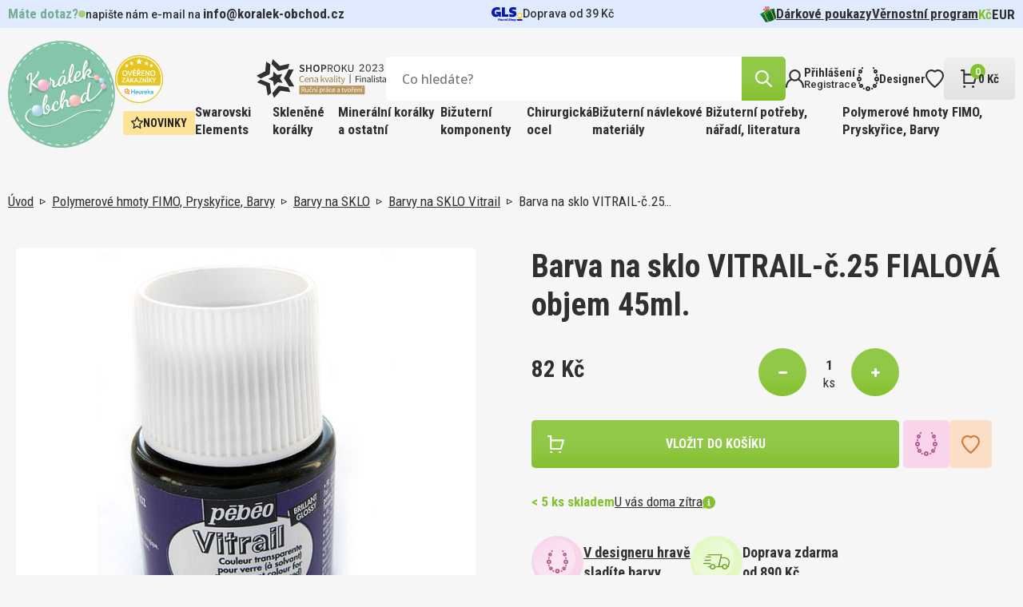

--- FILE ---
content_type: text/html; charset=utf-8
request_url: https://www.koralek-obchod.cz/barva-na-sklo-vitrail-c25-fialova-objem-45ml
body_size: 22865
content:
 
<!DOCTYPE html>
<html lang="cs" class="no-js">
<head>
		<script>var dataLayer = dataLayer || [];</script>

<script>
dataLayer.push({
	'ecomm_prodid' : [28605],
	'ecomm_pagetype' : "product",
	'ecomm_totalvalue' : 82,
	'sklik_pagetype' : "offerdetail"
});

</script>
<!-- Google Tag Manager -->
<script>(function(w,d,s,l,i){ w[l]=w[l]||[];w[l].push({'gtm.start':
new Date().getTime(),event:'gtm.js'});var f=d.getElementsByTagName(s)[0],
j=d.createElement(s),dl=l!='dataLayer'?'&l='+l:'';j.async=true;j.src=
'https://www.googletagmanager.com/gtm.js?id='+i+dl;f.parentNode.insertBefore(j,f);
})(window,document,'script','dataLayer',"GTM-N8TRF8TC");</script>
<!-- End Google Tag Manager -->
	<meta charset="utf-8">
	<!--[if IE]><meta http-equiv="X-UA-Compatible" content="IE=edge,chrome=1"><![endif]-->
	<meta name="viewport" content="width=device-width, initial-scale=1, shrink-to-fit=no">
	<meta name="description" content="Barva na sklo VITRAIL-č.25 FIALOVÁ objem 45ml.">
	<meta name="keywords" content="">
	<meta name="author" content="makeart.cz - tvorba e-shopů, webových stránek a aplikací, SEO služby">


	<!-- Open Graph data -->
	<meta property="og:title" content="Barva na sklo VITRAIL-č.25 FIALOVÁ objem 45ml. | Koralek-obchod.cz | Korálky, minerály a kamínky pro radost">
	<meta property="og:type" content="website">
	<meta property="og:url" content="https://www.koralek-obchod.cz/barva-na-sklo-vitrail-c25-fialova-objem-45ml">
	<meta property="og:image" content="https://www.koralek-obchod.cz/data/produkty/84/vitrail-barva-sklo-cislo-25.jpg">
	<meta property="og:description" content="Barva na sklo VITRAIL-č.25 FIALOVÁ objem 45ml.">
	<meta property="og:site_name" content="Barva na sklo VITRAIL-č.25 FIALOVÁ objem 45ml. | Koralek-obchod.cz | Korálky, minerály a kamínky pro radost">
	<meta property="article:section" content="Blogy">

	<!-- Schema.org markup for Google+ -->
	<meta itemprop="name" content="Barva na sklo VITRAIL-č.25 FIALOVÁ objem 45ml. | Koralek-obchod.cz | Korálky, minerály a kamínky pro radost">
	<meta itemprop="description" content="Barva na sklo VITRAIL-č.25 FIALOVÁ objem 45ml.">
	<meta itemprop="image" content="https://www.koralek-obchod.cz/data/produkty/84/vitrail-barva-sklo-cislo-25.jpg">

	<!-- Twitter Card data -->
	<meta name="twitter:card" content="summary">
	<meta name="twitter:title" content="Barva na sklo VITRAIL-č.25 FIALOVÁ objem 45ml. | Koralek-obchod.cz | Korálky, minerály a kamínky pro radost">
	<meta name="twitter:description" content="Barva na sklo VITRAIL-č.25 FIALOVÁ objem 45ml.">
	<meta name="twitter:image:src" content="https://www.koralek-obchod.cz/data/produkty/84/vitrail-barva-sklo-cislo-25.jpg">


	<title>Barva na sklo VITRAIL-č.25 FIALOVÁ objem 45ml. | Koralek-obchod.cz | Korálky, minerály a kamínky pro radost</title>

	<link href="https://fonts.googleapis.com/css2?family=Open+Sans:ital,wght@0,300;0,400;0,500;0,600;0,700;0,800;1,300;1,400;1,500;1,600;1,700;1,800&family=Roboto+Condensed:ital,wght@0,300;0,400;0,700;1,300;1,400;1,700&family=Roboto:ital,wght@0,100;0,300;0,400;0,500;0,700;0,900;1,100;1,300;1,400;1,500;1,700;1,900&display=swap" rel="stylesheet">
	<link rel="stylesheet" href="/assets/bootstrap/5.1.3/css/bootstrap.min.css">
	<link rel="stylesheet" href="/assets/owlcarousel/owl.carousel.min.css">
	<link rel="stylesheet" href="/assets/select2-4.1.0-rc.0/dist/css/select2.min.css">
	<link rel="stylesheet" href="/templates/koralek/css/styles.css?v=1732648011" media="screen">
		<style>
			.tag-clanek {
				background: #E0EAFF;
			}
			.tag-navod {
				background: #F8D5EB;
			}
			.tag-novinka {
				background: #FDE396;
			}
		</style>

		


</head>
<body>
<!-- Google Tag Manager (noscript) -->
<noscript><iframe src="https://www.googletagmanager.com/ns.html?id=GTM-N8TRF8TC" height="0" width="0" style="display:none;visibility:hidden"></iframe></noscript>
<!-- End Google Tag Manager (noscript) -->
<div id="snippet--mainLayout" class="main-layout">

	<div class="item-added">
		<a class="btn-close-component"></a>

		<div class="inner">
			<div>
				<img src="/templates/koralek/images/IK_item_added.svg" alt="icon">
				<span>Produkt úspěšně přidán</span>
			</div>
			<a href="/kosik" class="btn" title="přejít do košíku">košík</a>
		</div>
	</div>


<header>
	<div class="container-menu">
<div class="info-strip">
	<div class="inner">
<div class="contact-info">
	<span class="green-info-text close">Máte dotaz?</span>
	<div>
		<span class="_blink-dot"></span>
		<span class="opening-hours"><span>napište nám e-mail na</span> <a href="mailto:info@koralek-obchod.cz">info@koralek-obchod.cz</a></span>
	</div>
</div>

		<div class="delivery">
				<svg xmlns="http://www.w3.org/2000/svg" width="39" height="18" viewBox="0 0 39 18">
  <g id="gls-parcel-shop" transform="translate(0 0)">
    <path id="Path_2554" data-name="Path 2554" d="M930.89,231.1" transform="translate(-894.402 -225.09)" fill="none" stroke="#4495d1" stroke-miterlimit="10" stroke-width="1" stroke-dasharray="3.97 1.98 3.97 1.98 3.97 1.98"/>
    <path id="Path_2555" data-name="Path 2555" d="M736.16,399.88" transform="translate(-708.172 -386.535)" fill="#fff"/>
    <path id="Path_2556" data-name="Path 2556" d="M930.88,231.09" transform="translate(-894.392 -225.08)" fill="none" stroke="#4495d1" stroke-miterlimit="10" stroke-width="1" stroke-dasharray="3.97 1.98 3.97 1.98 3.97 1.98"/>
    <ellipse id="Ellipse_34" data-name="Ellipse 34" cx="3.768" cy="1.094" rx="3.768" ry="1.094" transform="translate(31.463 14.834)" fill="#061ab1"/>
    <path id="Path_2557" data-name="Path 2557" d="M838.764,263.13c0,2.428-2.333,4.464-2.913,4.906a.211.211,0,0,1-.257,0c-.578-.451-2.914-2.562-2.914-4.905a3.042,3.042,0,0,1,6.084,0Z" transform="translate(-800.472 -252.837)" fill="#ffd100"/>
    <circle id="Ellipse_35" data-name="Ellipse 35" cx="2.022" cy="2.022" r="2.022" transform="translate(33.213 8.167)" fill="#fff"/>
    <path id="Path_2558" data-name="Path 2558" d="M100.607,98.528v2.646h2.2a1.971,1.971,0,0,1-1.539.774c-1.656,0-2.484-.944-2.484-2.85,0-2.1,1.094-3.182,3.265-3.182a11.3,11.3,0,0,1,3.2.6V93.347a7.59,7.59,0,0,0-1.558-.381,11.265,11.265,0,0,0-1.84-.166,7.336,7.336,0,0,0-5.137,1.74,6.026,6.026,0,0,0-1.924,4.69,5.944,5.944,0,0,0,1.491,4.275,5.257,5.257,0,0,0,4.027,1.591,4.162,4.162,0,0,0,3.76-2l-.011,1.8h2.455V98.528Z" transform="translate(-94.79 -92.8)" fill="#061ab1"/>
    <path id="Path_2559" data-name="Path 2559" d="M391.53,109.259V97.36h3.812v8.8H399.5v3.1Z" transform="translate(-378.577 -97.161)" fill="#061ab1"/>
    <path id="Path_2560" data-name="Path 2560" d="M598.546,104.6v-3.248a15.071,15.071,0,0,0,1.972.464,11.3,11.3,0,0,0,1.939.2c.928,0,1.409-.232,1.409-.646,0-.265-.149-.4-.828-.547l-1.326-.3c-2.27-.513-3.331-1.656-3.331-3.6a3.778,3.778,0,0,1,1.325-3.033,5.564,5.564,0,0,1,3.646-1.094,18,18,0,0,1,3.679.464v3.1c-.514-.131-1.127-.265-1.874-.381a11.892,11.892,0,0,0-1.757-.166c-.812,0-1.276.232-1.276.646,0,.248.215.414.662.53l1.541.364c2.254.53,3.3,1.69,3.3,3.661A3.622,3.622,0,0,1,606.25,104a5.894,5.894,0,0,1-3.778,1.094A14.209,14.209,0,0,1,598.546,104.6Z" transform="translate(-576.396 -92.8)" fill="#061ab1"/>
    <path id="Path_2561" data-name="Path 2561" d="M287.41,423v-2.8h1.129a1.22,1.22,0,0,1,.812.246.842.842,0,0,1,.293.68c0,.654-.449,1.028-1.211,1.028h-.282V423Zm.741-1.41h.16c.394,0,.578-.133.578-.426s-.16-.414-.578-.414h-.16Z" transform="translate(-279.004 -405.983)" fill="#061ab1"/>
    <path id="Path_2562" data-name="Path 2562" d="M343.111,436.9a2.122,2.122,0,0,1-.379.035.427.427,0,0,1-.441-.227.889.889,0,0,1-.633.234.618.618,0,0,1-.7-.617c0-.465.336-.711.961-.711a2.392,2.392,0,0,1,.277.019v-.125c0-.184-.094-.246-.375-.246a2.183,2.183,0,0,0-.3.027c-.133.02-.258.047-.379.074v-.523a3.767,3.767,0,0,1,.856-.113c.578,0,.895.227.895.645v.883c0,.105.031.14.121.14.019,0,.062,0,.1-.008Zm-1.477-.66c0,.14.087.215.254.215a.552.552,0,0,0,.309-.09v-.361a.98.98,0,0,0-.187-.012C341.755,436,341.634,436.069,341.634,436.242Z" transform="translate(-330.217 -419.88)" fill="#061ab1"/>
    <path id="Path_2563" data-name="Path 2563" d="M397.57,437.007v-2.125h.6l.047.349a.819.819,0,0,1,.274-.328.48.48,0,0,1,.277-.062,1.265,1.265,0,0,1,.131.008l-.012.633c-.047,0-.105-.008-.152-.008a.608.608,0,0,0-.445.2v1.34Z" transform="translate(-384.357 -419.985)" fill="#061ab1"/>
    <path id="Path_2564" data-name="Path 2564" d="M432.25,435.857a1.078,1.078,0,0,1,.336-.824,1.243,1.243,0,0,1,.883-.313,2.216,2.216,0,0,1,.485.066v.527a1.852,1.852,0,0,0-.4-.047.516.516,0,0,0-.574.559.5.5,0,0,0,.563.558,1.509,1.509,0,0,0,.43-.066v.523a1.5,1.5,0,0,1-.555.1C432.664,436.939,432.25,436.556,432.25,435.857Z" transform="translate(-417.523 -419.87)" fill="#061ab1"/>
    <path id="Path_2565" data-name="Path 2565" d="M476.53,435.868a1.176,1.176,0,0,1,.3-.832,1,1,0,0,1,.777-.316.911.911,0,0,1,.973,1.019c0,.067,0,.2-.008.246h-1.355c.02.281.2.4.6.4a1.871,1.871,0,0,0,.68-.131v.523a1.881,1.881,0,0,1-.812.16C476.932,436.939,476.53,436.568,476.53,435.868Zm.687-.273h.728c0-.254-.133-.394-.34-.394S477.253,435.345,477.217,435.6Z" transform="translate(-459.871 -419.87)" fill="#061ab1"/>
    <path id="Path_2566" data-name="Path 2566" d="M530.5,420.236a1.737,1.737,0,0,1-.5.07c-.4,0-.59-.183-.59-.574v-2.4h.719v2.262c0,.109.035.148.14.148a1.4,1.4,0,0,0,.227-.031Z" transform="translate(-510.444 -403.238)" fill="#061ab1"/>
    <path id="Path_2567" data-name="Path 2567" d="M583.66,421.9v-.645a2.564,2.564,0,0,0,.449.113,2.464,2.464,0,0,0,.449.047c.269,0,.418-.082.418-.238,0-.1-.063-.156-.293-.238l-.289-.074c-.527-.141-.754-.392-.754-.816a.823.823,0,0,1,.3-.672,1.241,1.241,0,0,1,.816-.246,3.617,3.617,0,0,1,.82.109v.614c-.131-.031-.269-.059-.426-.087a2.753,2.753,0,0,0-.383-.035c-.25,0-.395.087-.395.231,0,.094.071.16.231.211l.332.09c.535.152.774.41.774.848a.807.807,0,0,1-.309.672,1.324,1.324,0,0,1-.844.246A2.81,2.81,0,0,1,583.66,421.9Z" transform="translate(-562.307 -404.96)" fill="#061ab1"/>
    <path id="Path_2568" data-name="Path 2568" d="M638.68,420.26v-2.93h.719v1.012a1.015,1.015,0,0,1,.641-.254.641.641,0,0,1,.683.707v1.465H640v-1.308c0-.2-.074-.285-.234-.285a.667.667,0,0,0-.371.148v1.445Z" transform="translate(-614.945 -403.238)" fill="#061ab1"/>
    <path id="Path_2569" data-name="Path 2569" d="M691.223,436.638a1.109,1.109,0,0,1-.293-.812,1.09,1.09,0,0,1,.305-.8,1.053,1.053,0,0,1,.8-.309,1.08,1.08,0,0,1,.809.3,1.245,1.245,0,0,1-.008,1.613,1.063,1.063,0,0,1-.8.309A1.082,1.082,0,0,1,691.223,436.638Zm1.188-.809c0-.375-.141-.586-.379-.586s-.379.211-.379.586.131.586.379.586S692.411,436.2,692.411,435.83Z" transform="translate(-664.914 -419.87)" fill="#061ab1"/>
    <path id="Path_2570" data-name="Path 2570" d="M749.023,435a1.152,1.152,0,0,1,.238.774,1.261,1.261,0,0,1-.269.848.874.874,0,0,1-.71.32.734.734,0,0,1-.453-.141v1.072h-.719v-3.1h.582l.051.187a.944.944,0,0,1,.621-.234A.835.835,0,0,1,749.023,435Zm-.852.262a.515.515,0,0,0-.34.141v.906a.53.53,0,0,0,.293.094c.265,0,.414-.211.414-.6,0-.355-.123-.539-.37-.539Z" transform="translate(-718.643 -419.87)" fill="#061ab1"/>
  </g>
</svg>

			<span>Doprava od 39&nbsp;Kč</span>
		</div>

		<nav class="menu-small">
<ul>
	<li>
		<a href="/darkove-poukazy" title="Dárkové poukazy">
				<img src="/data/kategorie/915/ik-darek.svg" alt="Dárkové poukazy">
			Dárkové poukazy
		</a>
	</li>
	<li>
		<a href="/vernostni-program" title="Věrnostní program">
			Věrnostní program
		</a>
	</li>
</ul>

	<ul class="currency">
		<li>
			<a href="/barva-na-sklo-vitrail-c25-fialova-objem-45ml?mena-isoKod=CZK&amp;do=mena-zmenit" title="Kč" rel="nofollow noindex" class="active">Kč</a>
		</li>
		<li>
			<a href="/barva-na-sklo-vitrail-c25-fialova-objem-45ml?mena-isoKod=EUR&amp;do=mena-zmenit" title="Euro" rel="nofollow noindex">EUR</a>
		</li>
	</ul>
		</nav>
	</div>
</div>

		<div class="container">
			<div class="top-header">
				<div class="wrapper">
					<a class="hamburger">
						<div>
							<span></span>
							<span></span>
							<span></span>
						</div>
						<span class="text">MENU</span>
					</a>

					<a href="/" class="logo" title="Koralek-obchod.cz | Korálky, minerály a kamínky pro radost">
						<img src="/templates/koralek/images/Logo.svg" alt="logo Koralek-obchod.cz | Korálky, minerály a kamínky pro radost">
					</a>

					<div class="right">
						<div class="top-header-right">
							<div class="bottom">
								<div class="plaques">
									<img src="/templates/koralek/images/Heureka.svg" alt="Heureka">
									<img src="/templates/koralek/images/Shoproku.svg" alt="E-shop roku">
								</div>

<div class="search-bar">
	<form action="/hledat" method="get" id="frm-searchForm-form">
		<input type="search" name="q" data-url="/hledat?top=1" data-min-length="3" id="frm-searchForm-form-q" required data-nette-rules='[{"op":":filled","msg":"Zadejte výraz, který chcete vyhledat na stránkách."}]' placeholder="Co hledáte?" class="search-input ajax" data-ajax-off="history">
		<button type="reset"></button>
		<button type="submit" name="hledat" value="Najít" class="btn" data-spinner=".product-list-ajax">
			<img src="/templates/koralek/images/IK_lupa.svg" alt="icon">
		</button>
	<input type="hidden" name="do" value="searchForm-form-submit"></form>
</div>

								<div id="snippet--vysledkyHledani"></div>

								<nav class="menu-eshop-handling">
									<a href="#" class="btn-mobile-search">
										<img src="/templates/koralek/images/IK_lupa_black.svg" alt="icon">
									</a>

										<a href="#" data-bs-toggle="modal" data-bs-target="#modal-login" title="Přihlášení">
											<img src="/templates/koralek/images/IK_prihlaseni.svg" alt="icon">
											<div>
												<span>Přihlášení</span>
												<span>Registrace</span>
											</div>
										</a>

									<a href="/designer" title="Designer">
										<img src="/templates/koralek/images/IK_designer.svg" alt="icon">
										<div>
											<span>Designer</span>
										</div>
									</a>

									<a href="#" title="Oblíbené položky" data-bs-toggle="modal" data-bs-target="#modal-login">
										<img src="/templates/koralek/images/IK_oblibene.svg" alt="icon">
									</a>

									<a href="/kosik" class="btn-basket" id="snippet--kosikZahlavi">
										<div>
											<img src="/templates/koralek/images/IK_kosik.svg" alt="icon">
											<span class="basket-items-count">0</span>
										</div>
										<div>
											<span>0&nbsp;Kč</span>
										</div>
									</a>
								</nav>
							</div>
						</div>

						<div class="container-category-nav">
<nav class="category-nav">
			<a href="/novinky" class="tag yellow">
				<img src="/templates/koralek/images/IK_novinka.svg" alt="icon">
				Novinky
			</a>


		<div class="has-dropdown">
			<a href="/swarovski-elements" class="big-menu-title" title="Swarovski Elements">Swarovski Elements</a>

			<div class="big-menu">
				<div class="big-menu-wrap">
					<div class="big-menu-grid">
						<div class="first-col">
							<div class="categories">
								<span class="col-title">Kategorie</span>

								<div class="inner">
										<a href="/sperky-made-with-swarovski" title="Šperky made with Swarovski">Šperky made with Swarovski</a>
										<a href="/swarovski-designer-editions" title="Swarovski designer EDITIONS">Swarovski designer EDITIONS</a>
										<a href="/swarovski-round-stones-kulate-kameny" title="Swarovski Round stones kulaté kameny">Swarovski Round stones kulaté kameny</a>
										<a href="/swarovski-fancy-stones-tvarovane-kameny" title="Swarovski Fancy stones tvarované kameny">Swarovski Fancy stones tvarované kameny</a>
										<a href="/swarovski-beads-koralky" title="Swarovski Beads korálky">Swarovski Beads korálky</a>
										<a href="/swarovski-crystal-pearl-voskovane-perle" title="Swarovski crystal Pearl voskované perle">Swarovski crystal Pearl voskované perle</a>
										<a href="/swarovski-pendants-privesky" title="Swarovski Pendants přívěsky">Swarovski Pendants přívěsky</a>
										<a href="/swarovski-flat-backs-foiled-nalepovaci-kaminky" title="Swarovski Flat backs FOILED nalepovací kamínky">Swarovski Flat backs FOILED nalepovací kamínky</a>
										<a href="/swarovski-flat-backs-hotfix-nazehlovaci-kaminky" title="Swarovski Flat backs HOTFIX nažehlovací kamínky">Swarovski Flat backs HOTFIX nažehlovací kamínky</a>
										<a href="/swarovski-buttons-knofliky" title="Swarovski Buttons knoflíky">Swarovski Buttons knoflíky</a>
										<a href="/swarovski-sew-on-articles-nasivaci-kameny" title="Swarovski SEW-ON Articles našívací kameny">Swarovski SEW-ON Articles našívací kameny</a>
								</div>
							</div>


						</div>

						<div class="second-col">
<div class="news-tile all clanek scale-anm">
	<a href="/swarovski-diamant-pro-vsechny" title="Swarovski, diamant pro všechny" class="picture">
			<img src="/data/clanky/fotky/ef/swarovski-komponenty.470x330.fit.q100.webp" alt="Swarovski, diamant pro všechny">
	</a>
	<div class="wrap">
		<div class="tag tag-clanek">Článek</div>
		<a href="/swarovski-diamant-pro-vsechny" title="Swarovski, diamant pro všechny" class="title">Swarovski, diamant pro všechny</a>
		<div class="time-stamp">
			<span>7. 8. 2023</span>
			<div>
				<img src="/templates/koralek/images/IK_cas.svg" alt="icon">
				<span>čtení na 3 minuty</span>
			</div>
		</div>
		<p><p>Věděli jste, že celosvětový fenomén Swarovski odstartoval v Čechách a za jeho rozmachem stojí inspirace Františkem Křižíkem?</p></p>
	</div>
</div>
						</div>
					</div>
				</div>
			</div>
		</div>

		<div class="has-dropdown">
			<a href="/sklenene-koralky" class="big-menu-title" title="Skleněné korálky">Skleněné korálky</a>

			<div class="big-menu">
				<div class="big-menu-wrap">
					<div class="big-menu-grid">
						<div class="first-col">
							<div class="categories">
								<span class="col-title">Kategorie</span>

								<div class="inner">
										<a href="/koralky-miyuki" title="Korálky MIYUKI">Korálky MIYUKI</a>
										<a href="/koralky-toho" title="Korálky TOHO">Korálky TOHO</a>
										<a href="/koralky-preciosa" title="Korálky PRECIOSA">Korálky PRECIOSA</a>
										<a href="/koralky-estrela" title="Korálky ESTRELA">Korálky ESTRELA</a>
										<a href="/koralky-brousene" title="Korálky BROUŠENÉ">Korálky BROUŠENÉ</a>
								</div>
							</div>


	<div class="news">
		<span class="col-title">Novinky</span>
		<div class="inner">
	<a href="/koralky-miyuki-round-15-0-barva-mix-spanish-bullfight-6050-baleni-5g" title="Miyuki Round 15-0 Mix 6050" class="product-card-mini modal-detail">
		<div class="img-wrap">
			<img src="/data/produkty/c0/miyuki-round-15-0-color-6050.294x294.fit.q100.jpg" alt="Korálky Miyuki Round 15/0. Barva Mix - Spanish Bullfight  6050. Balení 5g.">
		</div>
		<div>
			<span class="name">Miyuki Round 15-0 Mix 6050</span>
			<span class="quantity">5 g v balení</span>
			<div class="price-block">
				<span class="price">25&nbsp;Kč</span>
			</div>
		</div>
	</a>
	<a href="/koralky-miyuki-round-11-0-barva-brown-secret-mix-5210-baleni-5g" title="Miyuki Round 11-0 Mix 5210" class="product-card-mini modal-detail">
		<div class="img-wrap">
			<img src="/data/produkty/d2/miyuki-round-11-0-color-5210.294x294.fit.q100.jpg" alt="Korálky Miyuki Round 11/0. Barva Brown Secret Mix 5210. Balení 5g.">
		</div>
		<div>
			<span class="name">Miyuki Round 11-0 Mix 5210</span>
			<span class="quantity">5 g v balení</span>
			<div class="price-block">
				<span class="price">18&nbsp;Kč</span>
			</div>
		</div>
	</a>
	<a href="/koralky-miyuki-round-11-0-barva-time-in-love-mix-5212-baleni-5g" title="Miyuki Round 11-0 Mix 5212" class="product-card-mini modal-detail">
		<div class="img-wrap">
			<img src="/data/produkty/03/miyuki-round-11-0-color-5212.294x294.fit.q100.jpg" alt="Korálky Miyuki Round 11/0. Barva Time in Love Mix 5212. Balení 5g.">
		</div>
		<div>
			<span class="name">Miyuki Round 11-0 Mix 5212</span>
			<span class="quantity">5 g v balení</span>
			<div class="price-block">
				<span class="price">19&nbsp;Kč</span>
			</div>
		</div>
	</a>
		</div>
	</div>
						</div>

						<div class="second-col">
<div class="news-tile all clanek scale-anm">
	<a href="/sklenene-koralky-z-ceske-kotliny-i-dalekeho-japonska" title="Skleněné korálky z české kotliny i dalekého Japonska" class="picture">
			<img src="/data/clanky/fotky/0b/sklenene-koralky.470x330.fit.q100.webp" alt="Skleněné korálky z české kotliny i dalekého Japonska">
	</a>
	<div class="wrap">
		<div class="tag tag-clanek">Článek</div>
		<a href="/sklenene-koralky-z-ceske-kotliny-i-dalekeho-japonska" title="Skleněné korálky z české kotliny i dalekého Japonska" class="title">Skleněné korálky z české kotliny i dalekého Japonska</a>
		<div class="time-stamp">
			<span>23. 8. 2023</span>
			<div>
				<img src="/templates/koralek/images/IK_cas.svg" alt="icon">
				<span>čtení na 5 minut</span>
			</div>
		</div>
		<p><p>Existuje plejáda druhů různých tvarů i velikostí – v podobě kulaté perly, trojúhelníku, kapky… Jsou nádherné a vytvoříte s nimi šperkařské pecky. Nám učarovaly. Pojďte jim také podlehnout!</p></p>
	</div>
</div>
						</div>
					</div>
				</div>
			</div>
		</div>

		<div class="has-dropdown">
			<a href="/mineralni-koralky-a-ostatni" class="big-menu-title" title="Minerální korálky a ostatní ">Minerální korálky a ostatní </a>

			<div class="big-menu">
				<div class="big-menu-wrap">
					<div class="big-menu-grid">
						<div class="first-col">
							<div class="categories">
								<span class="col-title">Kategorie</span>

								<div class="inner">
										<a href="/koralky-drevene" title="Korálky DŘEVĚNÉ">Korálky DŘEVĚNÉ</a>
										<a href="/koralky-mineraly" title="Korálky Minerály">Korálky Minerály</a>
										<a href="/koralky-plastove" title="Korálky Plastové">Korálky Plastové</a>
										<a href="/kovove-hotfix-komponenty" title="Kovové HOTFIX komponenty">Kovové HOTFIX komponenty</a>
								</div>
							</div>


						</div>

						<div class="second-col">
<div class="news-tile all clanek scale-anm">
	<a href="/ne-tradicni-koralky-z-mineralu-dreva-i-plastu" title="(Ne)tradiční korálky z minerálů, dřeva i plastu" class="picture">
			<img src="/data/clanky/fotky/a4/mineralni-drevene-koralky.470x330.fit.q100.webp" alt="(Ne)tradiční korálky z minerálů, dřeva i plastu">
	</a>
	<div class="wrap">
		<div class="tag tag-clanek">Článek</div>
		<a href="/ne-tradicni-koralky-z-mineralu-dreva-i-plastu" title="(Ne)tradiční korálky z minerálů, dřeva i plastu" class="title">(Ne)tradiční korálky z minerálů, dřeva i plastu</a>
		<div class="time-stamp">
			<span>5. 10. 2023</span>
			<div>
				<img src="/templates/koralek/images/IK_cas.svg" alt="icon">
				<span>čtení na 8 minut</span>
			</div>
		</div>
		<p>Chcete vytvořit náramek pro muže, lehký náhrdelník pro dítě, narozeninový šperk dle znamení zvěrokruhu pro kamarádku? Od toho je naše speciální kategorie korálků z minerálů, dřeva i tajemné rudrakshy.</p>
	</div>
</div>
						</div>
					</div>
				</div>
			</div>
		</div>

		<div class="has-dropdown">
			<a href="/bizuterni-komponenty" class="big-menu-title" title="Bižuterní komponenty">Bižuterní komponenty</a>

			<div class="big-menu">
				<div class="big-menu-wrap">
					<div class="big-menu-grid">
						<div class="first-col">
							<div class="categories">
								<span class="col-title">Kategorie</span>

								<div class="inner">
										<a href="/bizuterni-komponenty-pokovene" title="Bižuterní komponenty POKOVENÉ">Bižuterní komponenty POKOVENÉ</a>
										<a href="/bizuterni-komponenty-stribrne-ag925" title="Bižuterní komponenty STŘÍBRNÉ Ag925">Bižuterní komponenty STŘÍBRNÉ Ag925</a>
										<a href="/bizuterni-komponenty-chirurgicka-ocel-316-steel" title="Bižuterní komponenty CHIRURGICKÁ OCEL 316 Steel">Bižuterní komponenty CHIRURGICKÁ OCEL 316 Steel</a>
										<a href="/bizuterni-komponenty-tierra-cast" title="Bižuterní komponenty TIERRA Cast">Bižuterní komponenty TIERRA Cast</a>
										<a href="/nahrdelniky-obojkove-draty" title="Náhrdelníky, Obojkové dráty">Náhrdelníky, Obojkové dráty</a>
								</div>
							</div>


	<div class="news">
		<span class="col-title">Novinky</span>
		<div class="inner">
	<a href="/nausnice-mechanicka-ocel-ozn-stas-q399-27-velikost-17x10-5mm" title="Náušnice MECHANICKÁ OCEL ozn.-STAS-Q399-27. velikost 17x10,5mm." class="product-card-mini modal-detail">
		<div class="img-wrap">
			<img src="/data/produkty/f1/ocel-koralek-q399-27.294x294.fit.q100.jpg" alt="Náušnice MECHANICKÁ OCEL ozn.-STAS-Q399-27. velikost 17x10,5mm.">
		</div>
		<div>
			<span class="name">Náušnice MECHANICKÁ OCEL ozn.-STAS-Q399-27. velikost 17x10,5mm.</span>
			<span class="quantity">1 ks v balení</span>
			<div class="price-block">
				<span class="price">8&nbsp;Kč</span>
			</div>
		</div>
	</a>
	<a href="/nausnice-dratena-ocel-ozn-stas-q399-29-velikost-20x11mm" title="Náušnice DRÁTĚNÁ OCEL ozn.-STAS-Q399-29. velikost 20x11mm." class="product-card-mini modal-detail">
		<div class="img-wrap">
			<img src="/data/produkty/b1/ocel-koralek-q399-29.294x294.fit.q100.jpg" alt="Náušnice DRÁTĚNÁ OCEL ozn.-STAS-Q399-29. velikost 20x11mm.">
		</div>
		<div>
			<span class="name">Náušnice DRÁTĚNÁ OCEL ozn.-STAS-Q399-29. velikost 20x11mm.</span>
			<span class="quantity">1 ks v balení</span>
			<div class="price-block">
				<span class="price">4&nbsp;Kč</span>
			</div>
		</div>
	</a>
	<a href="/afrohacek-s-ockem-ocel-ozn-stas-q399-30-velikost-28x12mm-sila-dratu-0-8mm-velikost-ocka-vn-prumer-2-0mm" title="Afroháček s očkem  OCEL ozn.-STAS-Q399 30. Velikost 28x12mm." class="product-card-mini modal-detail">
		<div class="img-wrap">
			<img src="/data/produkty/54/ocel-koralek-q399-30.294x294.fit.q100.jpg" alt="Afroháček s očkem  OCEL ozn.-STAS-Q399 30. Velikost 28x12mm. Síla drátu 0,8mm. Velikost očka vn. průměr 2,0mm">
		</div>
		<div>
			<span class="name">Afroháček s očkem  OCEL ozn.-STAS-Q399 30. Velikost 28x12mm.</span>
			<span class="quantity">1 ks v balení</span>
			<div class="price-block">
				<span class="price">3&nbsp;Kč</span>
			</div>
		</div>
	</a>
		</div>
	</div>
						</div>

						<div class="second-col">
<div class="news-tile all clanek scale-anm">
	<a href="/bizuterni-komponenty-ktere-z-vas-udelaji-navrhare" title="Bižuterní komponenty, které z vás udělají návrháře" class="picture">
			<img src="/data/clanky/fotky/7e/bizuterni-komponenty.470x330.fit.q100.webp" alt="Bižuterní komponenty, které z vás udělají návrháře">
	</a>
	<div class="wrap">
		<div class="tag tag-clanek">Článek</div>
		<a href="/bizuterni-komponenty-ktere-z-vas-udelaji-navrhare" title="Bižuterní komponenty, které z vás udělají návrháře" class="title">Bižuterní komponenty, které z vás udělají návrháře</a>
		<div class="time-stamp">
			<span>12. 9. 2023</span>
			<div>
				<img src="/templates/koralek/images/IK_cas.svg" alt="icon">
				<span>čtení na 5 minut</span>
			</div>
		</div>
		<p><p>Bez pořádných bižuterních komponentů se neobejdete při výrobě ani těch nejjednodušších náušnic. A nejde jen o ně. Udělejte si rychlý přehled, jací pomocníci podpoří vaše šperkařské snahy.</p></p>
	</div>
</div>
						</div>
					</div>
				</div>
			</div>
		</div>

		<div class="has-dropdown">
			<a href="/chirurgicka-ocel" class="big-menu-title" title="Chirurgická ocel">Chirurgická ocel</a>

			<div class="big-menu">
				<div class="big-menu-wrap">
					<div class="big-menu-grid">
						<div class="first-col">
							<div class="categories">
								<span class="col-title">Kategorie</span>

								<div class="inner">
										<a href="/ocel-316l-retizky-nahrdelniky-zavesy" title="Ocel 316L Řetízky, Náhrdelníky, Závěsy">Ocel 316L Řetízky, Náhrdelníky, Závěsy</a>
										<a href="/ocel-316l-naramky-na-nohu" title="Ocel 316L Náramky na nohu">Ocel 316L Náramky na nohu</a>
										<a href="/komponenty-chirurgicka-ocel" title="KOMPONENTY Chirurgická ocel">KOMPONENTY Chirurgická ocel</a>
								</div>
							</div>


	<div class="news">
		<span class="col-title">Novinky</span>
		<div class="inner">
	<a href="/nausnice-mechanicka-ocel-ozn-stas-q399-27-velikost-17x10-5mm" title="Náušnice MECHANICKÁ OCEL ozn.-STAS-Q399-27. velikost 17x10,5mm." class="product-card-mini modal-detail">
		<div class="img-wrap">
			<img src="/data/produkty/f1/ocel-koralek-q399-27.294x294.fit.q100.jpg" alt="Náušnice MECHANICKÁ OCEL ozn.-STAS-Q399-27. velikost 17x10,5mm.">
		</div>
		<div>
			<span class="name">Náušnice MECHANICKÁ OCEL ozn.-STAS-Q399-27. velikost 17x10,5mm.</span>
			<span class="quantity">1 ks v balení</span>
			<div class="price-block">
				<span class="price">8&nbsp;Kč</span>
			</div>
		</div>
	</a>
	<a href="/nausnice-dratena-ocel-ozn-stas-q399-29-velikost-20x11mm" title="Náušnice DRÁTĚNÁ OCEL ozn.-STAS-Q399-29. velikost 20x11mm." class="product-card-mini modal-detail">
		<div class="img-wrap">
			<img src="/data/produkty/b1/ocel-koralek-q399-29.294x294.fit.q100.jpg" alt="Náušnice DRÁTĚNÁ OCEL ozn.-STAS-Q399-29. velikost 20x11mm.">
		</div>
		<div>
			<span class="name">Náušnice DRÁTĚNÁ OCEL ozn.-STAS-Q399-29. velikost 20x11mm.</span>
			<span class="quantity">1 ks v balení</span>
			<div class="price-block">
				<span class="price">4&nbsp;Kč</span>
			</div>
		</div>
	</a>
	<a href="/afrohacek-s-ockem-ocel-ozn-stas-q399-30-velikost-28x12mm-sila-dratu-0-8mm-velikost-ocka-vn-prumer-2-0mm" title="Afroháček s očkem  OCEL ozn.-STAS-Q399 30. Velikost 28x12mm." class="product-card-mini modal-detail">
		<div class="img-wrap">
			<img src="/data/produkty/54/ocel-koralek-q399-30.294x294.fit.q100.jpg" alt="Afroháček s očkem  OCEL ozn.-STAS-Q399 30. Velikost 28x12mm. Síla drátu 0,8mm. Velikost očka vn. průměr 2,0mm">
		</div>
		<div>
			<span class="name">Afroháček s očkem  OCEL ozn.-STAS-Q399 30. Velikost 28x12mm.</span>
			<span class="quantity">1 ks v balení</span>
			<div class="price-block">
				<span class="price">3&nbsp;Kč</span>
			</div>
		</div>
	</a>
		</div>
	</div>
						</div>

						<div class="second-col">
<div class="news-tile all clanek scale-anm">
	<a href="/chirurgicka-ocel-nad-zlato" title="Chirurgická ocel nad zlato" class="picture">
			<img src="/data/clanky/fotky/60/chirurgicka-ocel.470x330.fit.q100.webp" alt="Chirurgická ocel nad zlato">
	</a>
	<div class="wrap">
		<div class="tag tag-clanek">Článek</div>
		<a href="/chirurgicka-ocel-nad-zlato" title="Chirurgická ocel nad zlato" class="title">Chirurgická ocel nad zlato</a>
		<div class="time-stamp">
			<span>12. 9. 2023</span>
			<div>
				<img src="/templates/koralek/images/IK_cas.svg" alt="icon">
				<span>čtení na 3 minuty</span>
			</div>
		</div>
		<p><p>Po nošení kovových bižuterních šperků se osypete? Nebo vám vadí, jak stříbrné šperky černají? Ještě že jsou tu komponenty a šperky z chirurgické oceli!</p></p>
	</div>
</div>
						</div>
					</div>
				</div>
			</div>
		</div>

		<div class="has-dropdown">
			<a href="/bizuterni-navlekove-materialy" class="big-menu-title" title="Bižuterní návlekové materiály">Bižuterní návlekové materiály</a>

			<div class="big-menu">
				<div class="big-menu-wrap">
					<div class="big-menu-grid">
						<div class="first-col">
							<div class="categories">
								<span class="col-title">Kategorie</span>

								<div class="inner">
										<a href="/hobby-draty" title="Hobby DRÁTY">Hobby DRÁTY</a>
										<a href="/medeny-drat-barevny" title="Měděný drát BAREVNÝ">Měděný drát BAREVNÝ</a>
										<a href="/draty-316steel-beadalon" title="DRÁTY 316Steel Beadalon">DRÁTY 316Steel Beadalon</a>
										<a href="/nylonova-lanka" title="Nylonová LANKA">Nylonová LANKA</a>
										<a href="/nylonove-nite-nymo" title="Nylonové nitě NYMO">Nylonové nitě NYMO</a>
										<a href="/nylonove-nite-one-g" title="Nylonové nitě One-G">Nylonové nitě One-G</a>
										<a href="/nylonove-nite-superlon" title="Nylonové nitě SUPERLON">Nylonové nitě SUPERLON</a>
										<a href="/nylonove-nite-miyuki" title="Nylonové nitě MIYUKI">Nylonové nitě MIYUKI</a>
										<a href="/nylonove-nite-ko-japan" title="Nylonové nitě K.O. Japan">Nylonové nitě K.O. Japan</a>
										<a href="/semisove-reminky" title="SEMIŠOVÉ řemínky">SEMIŠOVÉ řemínky</a>
										<a href="/pryzove-snury" title="PRYŽOVÉ šňůry">PRYŽOVÉ šňůry</a>
										<a href="/hemp-cord-konopna-nit" title="HEMP CORD konopná nit">HEMP CORD konopná nit</a>
										<a href="/voskovane-snury" title="VOSKOVANÉ šňůry">VOSKOVANÉ šňůry</a>
										<a href="/hedvabne-nite-griffin" title="Hedvábné nitě GRIFFIN">Hedvábné nitě GRIFFIN</a>
										<a href="/jewelry-nylon-griffin" title="Jewelry NYLON GRIFFIN">Jewelry NYLON GRIFFIN</a>
										<a href="/nylon-power-griffin" title="NYLON POWER GRIFFIN">NYLON POWER GRIFFIN</a>
										<a href="/high-performance-griffin-extremne-pevna" title="High Performance Griffin extrémně pevná">High Performance Griffin extrémně pevná</a>
										<a href="/braided-nylon-griffin-civky" title="Braided NYLON GRIFFIN cívky">Braided NYLON GRIFFIN cívky</a>
										<a href="/illusion-cord-vlasec-griffin" title="ILLUSION Cord Vlasec Griffin">ILLUSION Cord Vlasec Griffin</a>
										<a href="/organza" title="ORGANZA">ORGANZA</a>
										<a href="/satenove-snury" title="SATÉNOVÉ šňůry">SATÉNOVÉ šňůry</a>
										<a href="/prymky-sutaska" title="PRÝMKY sutaška">PRÝMKY sutaška</a>
										<a href="/elasticka-lycra-pruzny-material" title="Elastická LYCRA pružný materiál">Elastická LYCRA pružný materiál</a>
										<a href="/vlasec" title="VLASEC">VLASEC</a>
										<a href="/kozena-snura" title="KOŽENÁ šňůra">KOŽENÁ šňůra</a>
										<a href="/kozene-reminky" title="KOŽENÉ řemínky">KOŽENÉ řemínky</a>
										<a href="/nylonova-snura" title="NYLONOVÁ šňůra">NYLONOVÁ šňůra</a>
										<a href="/pametove-draty" title="PAMĚŤOVÉ dráty">PAMĚŤOVÉ dráty</a>
										<a href="/fireline-berkley" title="FIRELINE Berkley">FIRELINE Berkley</a>
										<a href="/nylonova-nit-c-lon-0-5mm" title="Nylonová nit C-Lon 0,5mm">Nylonová nit C-Lon 0,5mm</a>
										<a href="/nylonova-nit-c-lon-0-9mm" title="Nylonová nit C-Lon 0,9mm">Nylonová nit C-Lon 0,9mm</a>
								</div>
							</div>


	<div class="news">
		<span class="col-title">Novinky</span>
		<div class="inner">
	<a href="/braided-nylon-spletana-nit-na-naramky-griffin-sila-nite-2mm-civka-10m-barva-orange" title="Braided NYLON 2mm GRIFFIN barva Orange cívka" class="product-card-mini modal-detail">
		<div class="img-wrap">
			<img src="/data/produkty/72/nylon-cord-griffin-2mm-10m-orange.294x294.fit.q100.jpg" alt="Braided NYLON (splétaná nit na náramky) GRIFFIN síla nitě 2mm cívka 10m. Barva Orange">
		</div>
		<div>
			<span class="name">Braided NYLON 2mm GRIFFIN barva Orange cívka</span>
			<span class="quantity">1 ks v balení</span>
			<div class="price-block">
				<span class="price">75&nbsp;Kč</span>
			</div>
		</div>
	</a>
	<a href="/braided-nylon-spletana-nit-na-naramky-griffin-sila-nite-2mm-civka-10m-barva-yellow" title="Braided NYLON 2mm GRIFFIN barva Yellow cívka" class="product-card-mini modal-detail">
		<div class="img-wrap">
			<img src="/data/produkty/02/nylon-cord-griffin-2mm10m-yellow.294x294.fit.q100.jpg" alt="Braided NYLON (splétaná nit na náramky) GRIFFIN síla nitě 2mm cívka 10m. Barva Yellow">
		</div>
		<div>
			<span class="name">Braided NYLON 2mm GRIFFIN barva Yellow cívka</span>
			<span class="quantity">1 ks v balení</span>
			<div class="price-block">
				<span class="price">75&nbsp;Kč</span>
			</div>
		</div>
	</a>
	<a href="/braided-nylon-spletana-nit-na-naramky-griffin-sila-nite-2mm-civka-10m-barva-garnet" title="Braided NYLON 2mm GRIFFIN barva Garnet cívka" class="product-card-mini modal-detail">
		<div class="img-wrap">
			<img src="/data/produkty/59/nylon-cord-griffin-2mm-10m-garnet.294x294.fit.q100.jpg" alt="Braided NYLON (splétaná nit na náramky) GRIFFIN síla nitě 2mm cívka 10m. Barva Garnet">
		</div>
		<div>
			<span class="name">Braided NYLON 2mm GRIFFIN barva Garnet cívka</span>
			<span class="quantity">1 ks v balení</span>
			<div class="price-block">
				<span class="price">75&nbsp;Kč</span>
			</div>
		</div>
	</a>
		</div>
	</div>
						</div>

						<div class="second-col">
<div class="news-tile all clanek scale-anm">
	<a href="/konopi-ci-nylon-aneb-neni-nit-jako-nit" title="Konopí či nylon aneb Není nit jako nit" class="picture">
			<img src="/data/clanky/fotky/b8/bizuterni-navlekove-materialy.470x330.fit.q100.webp" alt="Konopí či nylon aneb Není nit jako nit">
	</a>
	<div class="wrap">
		<div class="tag tag-clanek">Článek</div>
		<a href="/konopi-ci-nylon-aneb-neni-nit-jako-nit" title="Konopí či nylon aneb Není nit jako nit" class="title">Konopí či nylon aneb Není nit jako nit</a>
		<div class="time-stamp">
			<span>13. 9. 2023</span>
			<div>
				<img src="/templates/koralek/images/IK_cas.svg" alt="icon">
				<span>čtení na 10 minut</span>
			</div>
		</div>
		<p><p>Scénu s roztrženou šňůrou perel viděl ve filmu asi každý. Do komedie fajn, ale pro tvůrce šperků máme tipy na návleky, které něco vydrží!</p>
</p>
	</div>
</div>
						</div>
					</div>
				</div>
			</div>
		</div>

		<div class="has-dropdown">
			<a href="/bizuterni-potreby-naradi-literatura" class="big-menu-title" title="Bižuterní potřeby, nářadí, literatura">Bižuterní potřeby, nářadí, literatura</a>

			<div class="big-menu">
				<div class="big-menu-wrap">
					<div class="big-menu-grid">
						<div class="first-col">
							<div class="categories">
								<span class="col-title">Kategorie</span>

								<div class="inner">
										<a href="/kleste" title="Kleště">Kleště</a>
										<a href="/pinzety" title="Pinzety">Pinzety</a>
										<a href="/bead-board-koralkove-podlozky" title="BEAD BOARD Korálkové podložky">BEAD BOARD Korálkové podložky</a>
										<a href="/kovadliny-a-desticky-wig-jig" title="Kovadliny a destičky Wig Jig">Kovadliny a destičky Wig Jig</a>
										<a href="/boxy-na-koralky-a-organizery" title="Boxy na korálky a Organizéry">Boxy na korálky a Organizéry</a>
										<a href="/krabicky-na-sperky" title="Krabičky na ŠPERKY">Krabičky na ŠPERKY</a>
										<a href="/potreby-pro-plstenivlna" title="Potřeby pro plstění+VLNA">Potřeby pro plstění+VLNA</a>
										<a href="/lepidla" title="Lepidla">Lepidla</a>
										<a href="/technika-kumihimo" title="Technika KUMIHIMO">Technika KUMIHIMO</a>
										<a href="/vosk-a-potreby-pro-vyrobu-svicek" title="VOSK a potřeby pro výrobu svíček">VOSK a potřeby pro výrobu svíček</a>
										<a href="/zip-rychlozaviraci-sacky" title="ZIP rychlozavírací sáčky">ZIP rychlozavírací sáčky</a>
										<a href="/karty-na-sperky" title="KARTY na šperky">KARTY na šperky</a>
										<a href="/jehly-na-navlekani-koralku" title="JEHLY na navlékání korálků">JEHLY na navlékání korálků</a>
										<a href="/koralkove-stavebnice" title="Korálkové STAVEBNICE">Korálkové STAVEBNICE</a>
										<a href="/dratene-zaklady-vanocnich-hvezd" title="Drátěné základy VÁNOČNÍCH hvězd">Drátěné základy VÁNOČNÍCH hvězd</a>
										<a href="/koralkovy-stav" title="KORÁLKOVÝ stav">KORÁLKOVÝ stav</a>
								</div>
							</div>


	<div class="news">
		<span class="col-title">Novinky</span>
		<div class="inner">
	<a href="/pomucka-pro-steh-peyote-starter-pro-snadny-zacatek-siti-stehem-peyote-a-koralky-miyuki-db-11-0-sada-starter-jehla" title="Pomůcka pro steh Peyote pro DB 11/0 (STARTÉR). Sada Startér + Jehla" class="product-card-mini modal-detail">
		<div class="img-wrap">
			<img src="/data/produkty/19/starter-na-peyote-steh-db11-0.294x294.fit.q100.jpg" alt="Pomůcka pro steh Peyote (STARTÉR). Pro snadný začátek šití stehem Peyote a korálky Miyuki DB 11/0 sada Startér +Jehla">
		</div>
		<div>
			<span class="name">Pomůcka pro steh Peyote pro DB 11/0 (STARTÉR). Sada Startér + Jehla</span>
			<span class="quantity">1 bal v balení</span>
			<div class="price-block">
				<span class="price">35&nbsp;Kč</span>
			</div>
		</div>
	</a>
	<a href="/desticka-sablona-na-vyrobu-dratene-hvezdy-dm-198-sada-desticek-7cm-8cm-material-plast" title="Destička (šablona) na výrobu drátěné hvězdy DM 198 sada 7cm + 8cm" class="product-card-mini modal-detail">
		<div class="img-wrap">
			<img src="/data/produkty/dd/desticka-na-kralika-dm198.294x294.fit.q100.jpg" alt="Destička (šablona) na výrobu drátěné hvězdy DM 198. Sada destiček 7cm + 8cm. Materiál plast.">
		</div>
		<div>
			<span class="name">Destička (šablona) na výrobu drátěné hvězdy DM 198 sada 7cm + 8cm</span>
			<span class="quantity">2 ks v balení</span>
			<div class="price-block">
				<span class="price">38&nbsp;Kč</span>
			</div>
		</div>
	</a>
	<a href="/pomucka-pro-steh-peyote-starter-pro-snadny-zacatek-siti-stehem-peyote-a-koralky-miyuki-dbm-10-0-sada-starter-jehla" title="Pomůcka pro steh Peyote pro DBM 10/0 (STARTÉR). Sada Startér + Jehla" class="product-card-mini modal-detail">
		<div class="img-wrap">
			<img src="/data/produkty/ab/starter-na-peyote-steh-dbm-10-0-miyuki.294x294.fit.q100.jpg" alt="Pomůcka pro steh Peyote (STARTÉR). Pro snadný začátek šití stehem Peyote a korálky Miyuki DBM 10/0 sada Startér +Jehla">
		</div>
		<div>
			<span class="name">Pomůcka pro steh Peyote pro DBM 10/0 (STARTÉR). Sada Startér + Jehla</span>
			<span class="quantity">1 bal v balení</span>
			<div class="price-block">
				<span class="price">35&nbsp;Kč</span>
			</div>
		</div>
	</a>
		</div>
	</div>
						</div>

						<div class="second-col">
<div class="news-tile all clanek scale-anm">
	<a href="/bizuterni-naradi-pro-dechberouci-sperky" title="Bižuterní nářadí pro dechberoucí šperky" class="picture">
			<img src="/data/clanky/fotky/01/bizuterni-naradi-na-sperky.470x330.fit.q100.webp" alt="Bižuterní nářadí pro dechberoucí šperky">
	</a>
	<div class="wrap">
		<div class="tag tag-clanek">Článek</div>
		<a href="/bizuterni-naradi-pro-dechberouci-sperky" title="Bižuterní nářadí pro dechberoucí šperky" class="title">Bižuterní nářadí pro dechberoucí šperky</a>
		<div class="time-stamp">
			<span>5. 10. 2023</span>
			<div>
				<img src="/templates/koralek/images/IK_cas.svg" alt="icon">
				<span>čtení na 3 minuty</span>
			</div>
		</div>
		<p>Každý umělec i řemeslník potřebuje správné vybavení! Bez něj ani obrovská porce píle a kreativity k dechberoucím výsledkům nevede. Poradíme nezbytný základ, se kterým vám šperky půjdou od ruky.</p>
	</div>
</div>
						</div>
					</div>
				</div>
			</div>
		</div>

		<div class="has-dropdown">
			<a href="/polymerove-hmoty-fimo-pryskyrice-barvy" class="big-menu-title" title="Polymerové hmoty FIMO, Pryskyřice, Barvy">Polymerové hmoty FIMO, Pryskyřice, Barvy</a>

			<div class="big-menu">
				<div class="big-menu-wrap">
					<div class="big-menu-grid">
						<div class="first-col">
							<div class="categories">
								<span class="col-title">Kategorie</span>

								<div class="inner">
										<a href="/fimo-a-pomucky" title="FIMO a pomůcky">FIMO a pomůcky</a>
										<a href="/barvy-na-porcelan" title="Barvy na PORCELÁN">Barvy na PORCELÁN</a>
										<a href="/barvy-na-sklo" title="Barvy na SKLO">Barvy na SKLO</a>
										<a href="/barvy-na-textil" title="Barvy na TEXTIL">Barvy na TEXTIL</a>
										<a href="/barvy-na-hedvabi" title="Barvy na HEDVÁBÍ">Barvy na HEDVÁBÍ</a>
										<a href="/barvy-na-hedvabi-javana" title="Barvy na HEDVÁBÍ JAVANA">Barvy na HEDVÁBÍ JAVANA</a>
										<a href="/barvy-akrylove-deco" title="Barvy AKRYLOVÉ deco">Barvy AKRYLOVÉ deco</a>
										<a href="/kristalova-pryskyrice" title="Křišťálová PRYSKYŘICE">Křišťálová PRYSKYŘICE</a>
										<a href="/barvy-prisme" title="Barvy PRISMÉ">Barvy PRISMÉ</a>
										<a href="/barvy-moon" title="Barvy MOON">Barvy MOON</a>
										<a href="/latex-na-vyrobu-forem" title="LATEX na výrobu forem">LATEX na výrobu forem</a>
										<a href="/siligum-silikonova-2-slozkova-hmota" title="SILIGUM silikonová 2 složková hmota ">SILIGUM silikonová 2 složková hmota </a>
										<a href="/kovove-platky-lepidla-lak" title="KOVOVÉ plátky + lepidla, lak">KOVOVÉ plátky + lepidla, lak</a>
										<a href="/formy-struktorovaci-podlozky-pomucky" title="Formy, struktorovací Podložky, pomůcky">Formy, struktorovací Podložky, pomůcky</a>
										<a href="/sablony-setacolor" title="ŠABLONY Setacolor">ŠABLONY Setacolor</a>
										<a href="/stetce-ploche-kulate" title="Štětce Ploché, Kulaté a SADY štětců">Štětce Ploché, Kulaté a SADY štětců</a>
										<a href="/odlevani" title="Odlévání">Odlévání</a>
										<a href="/sada-barev-na-kuzi" title="Sada barev na KŮŽI">Sada barev na KŮŽI</a>
										<a href="/reliefni-barvy-amsterdam" title="Reliéfní barvy AMSTERDAM">Reliéfní barvy AMSTERDAM</a>
								</div>
							</div>


	<div class="news">
		<span class="col-title">Novinky</span>
		<div class="inner">
	<a href="/fimo-air-baleni-500g-barva-bila-white" title="Fimo Air balení 500g barva  BÍLÁ (White)" class="product-card-mini modal-detail">
		<div class="img-wrap">
			<img src="/data/produkty/65/fimo-air-500g-bila.294x294.fit.q100.jpg" alt="Fimo Air balení 500g barva  BÍLÁ (White)">
		</div>
		<div>
			<span class="name">Fimo Air balení 500g barva  BÍLÁ (White)</span>
			<span class="quantity">1 ks v balení</span>
			<div class="price-block">
				<span class="price">72&nbsp;Kč</span>
			</div>
		</div>
	</a>
	<a href="/vypalovaci-barva-na-porcelan-fix-popisovac-sirka-1-4mm-odstin-c-330-modro-fialova" title="Barva na porcelán vypalovací FIX číslo 330" class="product-card-mini modal-detail">
		<div class="img-wrap">
			<img src="/data/produkty/5c/porcelain-brush-pen-330.294x294.fit.q100.jpg" alt="Vypalovací barva na PORCELÁN Fix (popisovač). Šířka 1-4mm odstín č.330 Modro/Fialová">
		</div>
		<div>
			<span class="name">Barva na porcelán vypalovací FIX číslo 330</span>
			<span class="quantity">1 ks v balení</span>
			<div class="price-block">
				<span class="price">68&nbsp;Kč</span>
			</div>
		</div>
	</a>
	<a href="/vypalovaci-barva-na-porcelan-fix-popisovac-sirka-1-4mm-odstin-c-82-merunkova" title="Barva na porcelán vypalovací FIX číslo 82" class="product-card-mini modal-detail">
		<div class="img-wrap">
			<img src="/data/produkty/64/porcelain-brush-pen-82.294x294.fit.q100.jpg" alt="Vypalovací barva na PORCELÁN Fix (popisovač). Šířka 1-4mm odstín č.82 Meruňková">
		</div>
		<div>
			<span class="name">Barva na porcelán vypalovací FIX číslo 82</span>
			<span class="quantity">1 ks v balení</span>
			<div class="price-block">
				<span class="price">68&nbsp;Kč</span>
			</div>
		</div>
	</a>
		</div>
	</div>
						</div>

						<div class="second-col">
<div class="news-tile all clanek scale-anm">
	<a href="/barvy-a-hmoty-pro-umelce-vseho-druhu" title="Barvy a hmoty pro umělce všeho druhu" class="picture">
			<img src="/data/clanky/fotky/d7/barvy-fimo.470x330.fit.q100.webp" alt="Barvy a hmoty pro umělce všeho druhu">
	</a>
	<div class="wrap">
		<div class="tag tag-clanek">Článek</div>
		<a href="/barvy-a-hmoty-pro-umelce-vseho-druhu" title="Barvy a hmoty pro umělce všeho druhu" class="title">Barvy a hmoty pro umělce všeho druhu</a>
		<div class="time-stamp">
			<span>5. 10. 2023</span>
			<div>
				<img src="/templates/koralek/images/IK_cas.svg" alt="icon">
				<span>čtení na 3 minuty</span>
			</div>
		</div>
		<p>Fandíme nejen tvůrcům šperků a korálkování. Myslíme i na potřeby kreativců, kteří malují na textil, porcelán nebo vyrábí předměty z různých hmot. A na své si přijdou i děti!</p>
	</div>
</div>
						</div>
					</div>
				</div>
			</div>
		</div>
</nav>
						</div>
					</div>
				</div>
			</div>
		</div>

		<div class="search-block-mobile">
			<div id="snippet--vysledkyHledaniMobil"></div>
		</div>
	</div>
	<div class="mobile-menu-splitter"></div>

	<div class="mobile-menu-wrap">
		<div class="top-bar">
			<a class="close-mobile-menu">
				<div>
					<span></span>
					<span></span>
				</div>
				<span class="text">ZAVŘÍT</span>
			</a>

			<nav class="menu-eshop-handling">
				<a href="#" data-bs-toggle="modal" data-bs-target="#modal-login" title="Přihlášení">
					<img src="/templates/koralek/images/IK_prihlaseni.svg" alt="icon">
				</a>
				<a href="/designer" title="Designer">
					<img src="/templates/koralek/images/IK_designer.svg" alt="icon">
				</a>
				<a href="#" title="Oblíbené položky" data-bs-toggle="modal" data-bs-target="#modal-login">
					<img src="/templates/koralek/images/IK_oblibene.svg" alt="icon">
				</a>

	<ul class="currency">
		<li>
			<a href="/barva-na-sklo-vitrail-c25-fialova-objem-45ml?mena-isoKod=CZK&amp;do=mena-zmenit" title="Kč" rel="nofollow noindex" class="active">Kč</a>
		</li>
		<li>
			<a href="/barva-na-sklo-vitrail-c25-fialova-objem-45ml?mena-isoKod=EUR&amp;do=mena-zmenit" title="Euro" rel="nofollow noindex">EUR</a>
		</li>
	</ul>
			</nav>
		</div>

		<div class="mobile-menu">
			<div class="mobile-menu-inner">
		<div class="different-links">
			<a href="/novinky">
				<span class="tag yellow">
					<img src="/templates/koralek/images/IK_novinka.svg" alt="icon">
					Novinky
				</span>
			</a>
		</div>


	<div class="has-submenu">
		<div class="menu-title">Swarovski Elements</div>
	</div>
	<div class="submenu-wrap">
		<div class="submenu">
			<div class="submenu-title">ZPĚT</div>

				<a href="/sperky-made-with-swarovski" title="Šperky made with Swarovski">
						<img loading="lazy" src="/data/kategorie/9/SWarovski-sperky.jpg" alt="Šperky made with Swarovski" class="img-fluid">
					Šperky made with Swarovski
				</a>
				<a href="/swarovski-designer-editions" title="Swarovski designer EDITIONS">
						<img loading="lazy" src="/data/kategorie/10/01-DESIGN.jpg" alt="Swarovski designer EDITIONS" class="img-fluid">
					Swarovski designer EDITIONS
				</a>
				<a href="/swarovski-round-stones-kulate-kameny" title="Swarovski Round stones kulaté kameny">
						<img loading="lazy" src="/data/kategorie/11/02-ROUND-STONE1.jpg" alt="Swarovski Round stones kulaté kameny" class="img-fluid">
					Swarovski Round stones kulaté kameny
				</a>
				<a href="/swarovski-fancy-stones-tvarovane-kameny" title="Swarovski Fancy stones tvarované kameny">
						<img loading="lazy" src="/data/kategorie/12/03-FANCY-STONE.jpg" alt="Swarovski Fancy stones tvarované kameny" class="img-fluid">
					Swarovski Fancy stones tvarované kameny
				</a>
				<a href="/swarovski-beads-koralky" title="Swarovski Beads korálky">
						<img loading="lazy" src="/data/kategorie/13/05-BEADS.jpg" alt="Swarovski Beads korálky" class="img-fluid">
					Swarovski Beads korálky
				</a>
				<a href="/swarovski-crystal-pearl-voskovane-perle" title="Swarovski crystal Pearl voskované perle">
						<img loading="lazy" src="/data/kategorie/14/06-CRYSTAL-PEARLS-1.jpg" alt="Swarovski crystal Pearl voskované perle" class="img-fluid">
					Swarovski crystal Pearl voskované perle
				</a>
				<a href="/swarovski-pendants-privesky" title="Swarovski Pendants přívěsky">
						<img loading="lazy" src="/data/kategorie/15/07-PENDANT.jpg" alt="Swarovski Pendants přívěsky" class="img-fluid">
					Swarovski Pendants přívěsky
				</a>
				<a href="/swarovski-flat-backs-foiled-nalepovaci-kaminky" title="Swarovski Flat backs FOILED nalepovací kamínky">
						<img loading="lazy" src="/data/kategorie/16/08-FOILED.jpg" alt="Swarovski Flat backs FOILED nalepovací kamínky" class="img-fluid">
					Swarovski Flat backs FOILED nalepovací kamínky
				</a>
				<a href="/swarovski-flat-backs-hotfix-nazehlovaci-kaminky" title="Swarovski Flat backs HOTFIX nažehlovací kamínky">
						<img loading="lazy" src="/data/kategorie/17/09-mensi-oprava.jpg" alt="Swarovski Flat backs HOTFIX nažehlovací kamínky" class="img-fluid">
					Swarovski Flat backs HOTFIX nažehlovací kamínky
				</a>
				<a href="/swarovski-buttons-knofliky" title="Swarovski Buttons knoflíky">
						<img loading="lazy" src="/data/kategorie/18/16-Buttons.jpg" alt="Swarovski Buttons knoflíky" class="img-fluid">
					Swarovski Buttons knoflíky
				</a>
				<a href="/swarovski-sew-on-articles-nasivaci-kameny" title="Swarovski SEW-ON Articles našívací kameny">
						<img loading="lazy" src="/data/kategorie/68/swarovski-nasivaci.jpg" alt="Swarovski SEW-ON Articles našívací kameny" class="img-fluid">
					Swarovski SEW-ON Articles našívací kameny
				</a>
		</div>

		<div>
			<a href="/swarovski-elements" class="link-to-category">
				<img src="/templates/koralek/images/IK_vse.svg" alt="icon">
				<span>Vše v kategorii Swarovski Elements</span>
			</a>

			<div class="contact-info">
				<span class="green-info-text">Potřebujete poradit s výběrem?</span>
				<div>
					<span class="_blink-dot"></span>
					<a href="tel:+420776183616">+420&nbsp;776&nbsp;183&nbsp;616</a>
					<span class="opening-hours">(Po-Pá 8:00 - 15:30)</span>
				</div>
				<a class="mail" href="mailto:info@koralek-obchod.cz">info@koralek-obchod.cz</a>
			</div>
		</div>
	</div>

	<div class="has-submenu">
		<div class="menu-title">Skleněné korálky</div>
	</div>
	<div class="submenu-wrap">
		<div class="submenu">
			<div class="submenu-title">ZPĚT</div>

				<a href="/koralky-miyuki" title="Korálky MIYUKI">
						<img loading="lazy" src="/data/kategorie/27/Miyuki.jpg" alt="Korálky MIYUKI" class="img-fluid">
					Korálky MIYUKI
				</a>
				<a href="/koralky-toho" title="Korálky TOHO">
						<img loading="lazy" src="/data/kategorie/19/Toho.jpg" alt="Korálky TOHO" class="img-fluid">
					Korálky TOHO
				</a>
				<a href="/koralky-preciosa" title="Korálky PRECIOSA">
						<img loading="lazy" src="/data/kategorie/25/PREDIOSA.jpg" alt="Korálky PRECIOSA" class="img-fluid">
					Korálky PRECIOSA
				</a>
				<a href="/koralky-estrela" title="Korálky ESTRELA">
						<img loading="lazy" src="/data/kategorie/24/ESTRELA.jpg" alt="Korálky ESTRELA" class="img-fluid">
					Korálky ESTRELA
				</a>
				<a href="/koralky-brousene" title="Korálky BROUŠENÉ">
						<img loading="lazy" src="/data/kategorie/23/BROUSENE.jpg" alt="Korálky BROUŠENÉ" class="img-fluid">
					Korálky BROUŠENÉ
				</a>
		</div>

		<div>
			<a href="/sklenene-koralky" class="link-to-category">
				<img src="/templates/koralek/images/IK_vse.svg" alt="icon">
				<span>Vše v kategorii Skleněné korálky</span>
			</a>

			<div class="contact-info">
				<span class="green-info-text">Potřebujete poradit s výběrem?</span>
				<div>
					<span class="_blink-dot"></span>
					<a href="tel:+420776183616">+420&nbsp;776&nbsp;183&nbsp;616</a>
					<span class="opening-hours">(Po-Pá 8:00 - 15:30)</span>
				</div>
				<a class="mail" href="mailto:info@koralek-obchod.cz">info@koralek-obchod.cz</a>
			</div>
		</div>
	</div>

	<div class="has-submenu">
		<div class="menu-title">Minerální korálky a ostatní </div>
	</div>
	<div class="submenu-wrap">
		<div class="submenu">
			<div class="submenu-title">ZPĚT</div>

				<a href="/koralky-drevene" title="Korálky DŘEVĚNÉ">
						<img loading="lazy" src="/data/kategorie/28/DREVENE-KORALKY.jpg" alt="Korálky DŘEVĚNÉ" class="img-fluid">
					Korálky DŘEVĚNÉ
				</a>
				<a href="/koralky-mineraly" title="Korálky Minerály">
						<img loading="lazy" src="/data/kategorie/29/MINERALY-KORALKY.jpg" alt="Korálky Minerály" class="img-fluid">
					Korálky Minerály
				</a>
				<a href="/koralky-plastove" title="Korálky Plastové">
						<img loading="lazy" src="/data/kategorie/30/PLASTOVE-KORALKY.jpg" alt="Korálky Plastové" class="img-fluid">
					Korálky Plastové
				</a>
				<a href="/kovove-hotfix-komponenty" title="Kovové HOTFIX komponenty">
						<img loading="lazy" src="/data/kategorie/673/Kovové-HOTFIX.jpg" alt="Kovové HOTFIX komponenty" class="img-fluid">
					Kovové HOTFIX komponenty
				</a>
		</div>

		<div>
			<a href="/mineralni-koralky-a-ostatni" class="link-to-category">
				<img src="/templates/koralek/images/IK_vse.svg" alt="icon">
				<span>Vše v kategorii Minerální korálky a ostatní </span>
			</a>

			<div class="contact-info">
				<span class="green-info-text">Potřebujete poradit s výběrem?</span>
				<div>
					<span class="_blink-dot"></span>
					<a href="tel:+420776183616">+420&nbsp;776&nbsp;183&nbsp;616</a>
					<span class="opening-hours">(Po-Pá 8:00 - 15:30)</span>
				</div>
				<a class="mail" href="mailto:info@koralek-obchod.cz">info@koralek-obchod.cz</a>
			</div>
		</div>
	</div>

	<div class="has-submenu">
		<div class="menu-title">Bižuterní komponenty</div>
	</div>
	<div class="submenu-wrap">
		<div class="submenu">
			<div class="submenu-title">ZPĚT</div>

				<a href="/bizuterni-komponenty-pokovene" title="Bižuterní komponenty POKOVENÉ">
						<img loading="lazy" src="/data/kategorie/40/POKOVENE-KOMPONENTY.jpg" alt="Bižuterní komponenty POKOVENÉ" class="img-fluid">
					Bižuterní komponenty POKOVENÉ
				</a>
				<a href="/bizuterni-komponenty-stribrne-ag925" title="Bižuterní komponenty STŘÍBRNÉ Ag925">
						<img loading="lazy" src="/data/kategorie/366/Ag-925-KOMPONENTY.jpg" alt="Bižuterní komponenty STŘÍBRNÉ Ag925" class="img-fluid">
					Bižuterní komponenty STŘÍBRNÉ Ag925
				</a>
				<a href="/bizuterni-komponenty-chirurgicka-ocel-316-steel" title="Bižuterní komponenty CHIRURGICKÁ OCEL 316 Steel">
						<img loading="lazy" src="/data/kategorie/367/komponenty-2-316-steel.jpg" alt="Bižuterní komponenty CHIRURGICKÁ OCEL 316 Steel" class="img-fluid">
					Bižuterní komponenty CHIRURGICKÁ OCEL 316 Steel
				</a>
				<a href="/bizuterni-komponenty-tierra-cast" title="Bižuterní komponenty TIERRA Cast">
						<img loading="lazy" src="/data/kategorie/369/Tiera-CastKOMPONENTY.jpg" alt="Bižuterní komponenty TIERRA Cast" class="img-fluid">
					Bižuterní komponenty TIERRA Cast
				</a>
				<a href="/nahrdelniky-obojkove-draty" title="Náhrdelníky, Obojkové dráty">
						<img loading="lazy" src="/data/kategorie/611/náhrdelníky.jpg" alt="Náhrdelníky, Obojkové dráty" class="img-fluid">
					Náhrdelníky, Obojkové dráty
				</a>
		</div>

		<div>
			<a href="/bizuterni-komponenty" class="link-to-category">
				<img src="/templates/koralek/images/IK_vse.svg" alt="icon">
				<span>Vše v kategorii Bižuterní komponenty</span>
			</a>

			<div class="contact-info">
				<span class="green-info-text">Potřebujete poradit s výběrem?</span>
				<div>
					<span class="_blink-dot"></span>
					<a href="tel:+420776183616">+420&nbsp;776&nbsp;183&nbsp;616</a>
					<span class="opening-hours">(Po-Pá 8:00 - 15:30)</span>
				</div>
				<a class="mail" href="mailto:info@koralek-obchod.cz">info@koralek-obchod.cz</a>
			</div>
		</div>
	</div>

	<div class="has-submenu">
		<div class="menu-title">Chirurgická ocel</div>
	</div>
	<div class="submenu-wrap">
		<div class="submenu">
			<div class="submenu-title">ZPĚT</div>

				<a href="/ocel-316l-retizky-nahrdelniky-zavesy" title="Ocel 316L Řetízky, Náhrdelníky, Závěsy">
						<img loading="lazy" src="/data/kategorie/492/Retizky-STEEL.jpg" alt="Ocel 316L Řetízky, Náhrdelníky, Závěsy" class="img-fluid">
					Ocel 316L Řetízky, Náhrdelníky, Závěsy
				</a>
				<a href="/ocel-316l-naramky-na-nohu" title="Ocel 316L Náramky na nohu">
						<img loading="lazy" src="/data/kategorie/610/retízky--STEEL-na-nohu.jpg" alt="Ocel 316L Náramky na nohu" class="img-fluid">
					Ocel 316L Náramky na nohu
				</a>
				<a href="/komponenty-chirurgicka-ocel" title="KOMPONENTY Chirurgická ocel">
						<img loading="lazy" src="/data/kategorie/371/Kopmonenty-316-Steel--2.jpg" alt="KOMPONENTY Chirurgická ocel" class="img-fluid">
					KOMPONENTY Chirurgická ocel
				</a>
		</div>

		<div>
			<a href="/chirurgicka-ocel" class="link-to-category">
				<img src="/templates/koralek/images/IK_vse.svg" alt="icon">
				<span>Vše v kategorii Chirurgická ocel</span>
			</a>

			<div class="contact-info">
				<span class="green-info-text">Potřebujete poradit s výběrem?</span>
				<div>
					<span class="_blink-dot"></span>
					<a href="tel:+420776183616">+420&nbsp;776&nbsp;183&nbsp;616</a>
					<span class="opening-hours">(Po-Pá 8:00 - 15:30)</span>
				</div>
				<a class="mail" href="mailto:info@koralek-obchod.cz">info@koralek-obchod.cz</a>
			</div>
		</div>
	</div>

	<div class="has-submenu">
		<div class="menu-title">Bižuterní návlekové materiály</div>
	</div>
	<div class="submenu-wrap">
		<div class="submenu">
			<div class="submenu-title">ZPĚT</div>

				<a href="/hobby-draty" title="Hobby DRÁTY">
						<img loading="lazy" src="/data/kategorie/42/DRATY.jpg" alt="Hobby DRÁTY" class="img-fluid">
					Hobby DRÁTY
				</a>
				<a href="/medeny-drat-barevny" title="Měděný drát BAREVNÝ">
						<img loading="lazy" src="/data/kategorie/779/Uvod-medeny-drat-barevny.jpg" alt="Měděný drát BAREVNÝ" class="img-fluid">
					Měděný drát BAREVNÝ
				</a>
				<a href="/draty-316steel-beadalon" title="DRÁTY 316Steel Beadalon">
						<img loading="lazy" src="/data/kategorie/386/BEADALON.jpg" alt="DRÁTY 316Steel Beadalon" class="img-fluid">
					DRÁTY 316Steel Beadalon
				</a>
				<a href="/nylonova-lanka" title="Nylonová LANKA">
						<img loading="lazy" src="/data/kategorie/372/NYLON-lanka.jpg" alt="Nylonová LANKA" class="img-fluid">
					Nylonová LANKA
				</a>
				<a href="/nylonove-nite-nymo" title="Nylonové nitě NYMO">
						<img loading="lazy" src="/data/kategorie/373/NYMO.jpg" alt="Nylonové nitě NYMO" class="img-fluid">
					Nylonové nitě NYMO
				</a>
				<a href="/nylonove-nite-one-g" title="Nylonové nitě One-G">
						<img loading="lazy" src="/data/kategorie/385/ONE-G.jpg" alt="Nylonové nitě One-G" class="img-fluid">
					Nylonové nitě One-G
				</a>
				<a href="/nylonove-nite-superlon" title="Nylonové nitě SUPERLON">
						<img loading="lazy" src="/data/kategorie/374/SUPERLON.jpg" alt="Nylonové nitě SUPERLON" class="img-fluid">
					Nylonové nitě SUPERLON
				</a>
				<a href="/nylonove-nite-miyuki" title="Nylonové nitě MIYUKI">
						<img loading="lazy" src="/data/kategorie/740/uvod-nite-miyuki.jpg" alt="Nylonové nitě MIYUKI" class="img-fluid">
					Nylonové nitě MIYUKI
				</a>
				<a href="/nylonove-nite-ko-japan" title="Nylonové nitě K.O. Japan">
						<img loading="lazy" src="/data/kategorie/792/Uvod-K-O-nylonová-nit.jpg" alt="Nylonové nitě K.O. Japan" class="img-fluid">
					Nylonové nitě K.O. Japan
				</a>
				<a href="/semisove-reminky" title="SEMIŠOVÉ řemínky">
						<img loading="lazy" src="/data/kategorie/375/SEMISOVA-SNURA.jpg" alt="SEMIŠOVÉ řemínky" class="img-fluid">
					SEMIŠOVÉ řemínky
				</a>
				<a href="/pryzove-snury" title="PRYŽOVÉ šňůry">
						<img loading="lazy" src="/data/kategorie/376/PRYZOVA-SNURA-1.jpg" alt="PRYŽOVÉ šňůry" class="img-fluid">
					PRYŽOVÉ šňůry
				</a>
				<a href="/hemp-cord-konopna-nit" title="HEMP CORD konopná nit">
						<img loading="lazy" src="/data/kategorie/377/Uvod-HEMP-cord-met.jpg" alt="HEMP CORD konopná nit" class="img-fluid">
					HEMP CORD konopná nit
				</a>
				<a href="/voskovane-snury" title="VOSKOVANÉ šňůry">
						<img loading="lazy" src="/data/kategorie/378/VOSKOVANA-SNURA.jpg" alt="VOSKOVANÉ šňůry" class="img-fluid">
					VOSKOVANÉ šňůry
				</a>
				<a href="/hedvabne-nite-griffin" title="Hedvábné nitě GRIFFIN">
						<img loading="lazy" src="/data/kategorie/756/Uvod-natural-SILK-Griffin-1.jpg" alt="Hedvábné nitě GRIFFIN" class="img-fluid">
					Hedvábné nitě GRIFFIN
				</a>
				<a href="/jewelry-nylon-griffin" title="Jewelry NYLON GRIFFIN">
						<img loading="lazy" src="/data/kategorie/762/Uvod-Jewelry-Nylon-Griffin.jpg" alt="Jewelry NYLON GRIFFIN" class="img-fluid">
					Jewelry NYLON GRIFFIN
				</a>
				<a href="/nylon-power-griffin" title="NYLON POWER GRIFFIN">
						<img loading="lazy" src="/data/kategorie/767/Uvod-Griffin-Nylon-POWER.jpg" alt="NYLON POWER GRIFFIN" class="img-fluid">
					NYLON POWER GRIFFIN
				</a>
				<a href="/high-performance-griffin-extremne-pevna" title="High Performance Griffin extrémně pevná">
						<img loading="lazy" src="/data/kategorie/766/Uvod-Griffin-High-Performance.jpg" alt="High Performance Griffin extrémně pevná" class="img-fluid">
					High Performance Griffin extrémně pevná
				</a>
				<a href="/braided-nylon-griffin-civky" title="Braided NYLON GRIFFIN cívky">
						<img loading="lazy" src="/data/kategorie/768/Uvod-Braided-nylon-Griffin.jpg" alt="Braided NYLON GRIFFIN cívky" class="img-fluid">
					Braided NYLON GRIFFIN cívky
				</a>
				<a href="/illusion-cord-vlasec-griffin" title="ILLUSION Cord Vlasec Griffin">
						<img loading="lazy" src="/data/kategorie/778/Uvod-Illusion-Cord-vlasec-Griffin.jpg" alt="ILLUSION Cord Vlasec Griffin" class="img-fluid">
					ILLUSION Cord Vlasec Griffin
				</a>
				<a href="/organza" title="ORGANZA">
						<img loading="lazy" src="/data/kategorie/379/OTGANZA.jpg" alt="ORGANZA" class="img-fluid">
					ORGANZA
				</a>
				<a href="/satenove-snury" title="SATÉNOVÉ šňůry">
						<img loading="lazy" src="/data/kategorie/381/SATENOVA-SNURA.jpg" alt="SATÉNOVÉ šňůry" class="img-fluid">
					SATÉNOVÉ šňůry
				</a>
				<a href="/prymky-sutaska" title="PRÝMKY sutaška">
						<img loading="lazy" src="/data/kategorie/382/SUTASKA.jpg" alt="PRÝMKY sutaška" class="img-fluid">
					PRÝMKY sutaška
				</a>
				<a href="/elasticka-lycra-pruzny-material" title="Elastická LYCRA pružný materiál">
						<img loading="lazy" src="/data/kategorie/383/LYCRA.jpg" alt="Elastická LYCRA pružný materiál" class="img-fluid">
					Elastická LYCRA pružný materiál
				</a>
				<a href="/vlasec" title="VLASEC">
						<img loading="lazy" src="/data/kategorie/384/VLASEC.jpg" alt="VLASEC" class="img-fluid">
					VLASEC
				</a>
				<a href="/kozena-snura" title="KOŽENÁ šňůra">
						<img loading="lazy" src="/data/kategorie/565/Uvod-Kožená-šňůra.jpg" alt="KOŽENÁ šňůra" class="img-fluid">
					KOŽENÁ šňůra
				</a>
				<a href="/kozene-reminky" title="KOŽENÉ řemínky">
						<img loading="lazy" src="/data/kategorie/590/Kozeny-reminek.jpg" alt="KOŽENÉ řemínky" class="img-fluid">
					KOŽENÉ řemínky
				</a>
				<a href="/nylonova-snura" title="NYLONOVÁ šňůra">
						<img loading="lazy" src="/data/kategorie/626/Uvod-nylonova-snura-A.jpg" alt="NYLONOVÁ šňůra" class="img-fluid">
					NYLONOVÁ šňůra
				</a>
				<a href="/pametove-draty" title="PAMĚŤOVÉ dráty">
						<img loading="lazy" src="/data/kategorie/627/pametove-draty.jpg" alt="PAMĚŤOVÉ dráty" class="img-fluid">
					PAMĚŤOVÉ dráty
				</a>
				<a href="/fireline-berkley" title="FIRELINE Berkley">
						<img loading="lazy" src="/data/kategorie/910/Uvod-FireLine-berkley-New.jpeg" alt="FIRELINE Berkley" class="img-fluid">
					FIRELINE Berkley
				</a>
				<a href="/nylonova-nit-c-lon-0-5mm" title="Nylonová nit C-Lon 0,5mm">
						<img loading="lazy" src="/data/kategorie/928/uvod-snura-C-Lon-05mm.jpeg" alt="Nylonová nit C-Lon 0,5mm" class="img-fluid">
					Nylonová nit C-Lon 0,5mm
				</a>
				<a href="/nylonova-nit-c-lon-0-9mm" title="Nylonová nit C-Lon 0,9mm">
						<img loading="lazy" src="/data/kategorie/929/uvod-snura-C-Lon-09mm.jpeg" alt="Nylonová nit C-Lon 0,9mm" class="img-fluid">
					Nylonová nit C-Lon 0,9mm
				</a>
		</div>

		<div>
			<a href="/bizuterni-navlekove-materialy" class="link-to-category">
				<img src="/templates/koralek/images/IK_vse.svg" alt="icon">
				<span>Vše v kategorii Bižuterní návlekové materiály</span>
			</a>

			<div class="contact-info">
				<span class="green-info-text">Potřebujete poradit s výběrem?</span>
				<div>
					<span class="_blink-dot"></span>
					<a href="tel:+420776183616">+420&nbsp;776&nbsp;183&nbsp;616</a>
					<span class="opening-hours">(Po-Pá 8:00 - 15:30)</span>
				</div>
				<a class="mail" href="mailto:info@koralek-obchod.cz">info@koralek-obchod.cz</a>
			</div>
		</div>
	</div>

	<div class="has-submenu">
		<div class="menu-title">Bižuterní potřeby, nářadí, literatura</div>
	</div>
	<div class="submenu-wrap">
		<div class="submenu">
			<div class="submenu-title">ZPĚT</div>

				<a href="/kleste" title="Kleště">
						<img loading="lazy" src="/data/kategorie/43/KLESTE.jpg" alt="Kleště" class="img-fluid">
					Kleště
				</a>
				<a href="/pinzety" title="Pinzety">
						<img loading="lazy" src="/data/kategorie/45/PINZETY.jpg" alt="Pinzety" class="img-fluid">
					Pinzety
				</a>
				<a href="/bead-board-koralkove-podlozky" title="BEAD BOARD Korálkové podložky">
						<img loading="lazy" src="/data/kategorie/46/BEAD-Board.jpg" alt="BEAD BOARD Korálkové podložky" class="img-fluid">
					BEAD BOARD Korálkové podložky
				</a>
				<a href="/kovadliny-a-desticky-wig-jig" title="Kovadliny a destičky Wig Jig">
						<img loading="lazy" src="/data/kategorie/47/KOVADLINKY.jpg" alt="Kovadliny a destičky Wig Jig" class="img-fluid">
					Kovadliny a destičky Wig Jig
				</a>
				<a href="/boxy-na-koralky-a-organizery" title="Boxy na korálky a Organizéry">
						<img loading="lazy" src="/data/kategorie/48/BOXY-na-koralky.jpg" alt="Boxy na korálky a Organizéry" class="img-fluid">
					Boxy na korálky a Organizéry
				</a>
				<a href="/krabicky-na-sperky" title="Krabičky na ŠPERKY">
						<img loading="lazy" src="/data/kategorie/49/KRABICKY.jpg" alt="Krabičky na ŠPERKY" class="img-fluid">
					Krabičky na ŠPERKY
				</a>
				<a href="/potreby-pro-plstenivlna" title="Potřeby pro plstění+VLNA">
						<img loading="lazy" src="/data/kategorie/51/PLSTENI.jpg" alt="Potřeby pro plstění+VLNA" class="img-fluid">
					Potřeby pro plstění+VLNA
				</a>
				<a href="/lepidla" title="Lepidla">
						<img loading="lazy" src="/data/kategorie/53/LEPIDLA.jpg" alt="Lepidla" class="img-fluid">
					Lepidla
				</a>
				<a href="/technika-kumihimo" title="Technika KUMIHIMO">
						<img loading="lazy" src="/data/kategorie/54/KUMIHIMO.jpg" alt="Technika KUMIHIMO" class="img-fluid">
					Technika KUMIHIMO
				</a>
				<a href="/vosk-a-potreby-pro-vyrobu-svicek" title="VOSK a potřeby pro výrobu svíček">
						<img loading="lazy" src="/data/kategorie/56/VOSK.jpg" alt="VOSK a potřeby pro výrobu svíček" class="img-fluid">
					VOSK a potřeby pro výrobu svíček
				</a>
				<a href="/zip-rychlozaviraci-sacky" title="ZIP rychlozavírací sáčky">
						<img loading="lazy" src="/data/kategorie/595/ZIP-ryclozaviraci-SACKY.jpg" alt="ZIP rychlozavírací sáčky" class="img-fluid">
					ZIP rychlozavírací sáčky
				</a>
				<a href="/karty-na-sperky" title="KARTY na šperky">
						<img loading="lazy" src="/data/kategorie/596/KARTY-na-sperky.jpg" alt="KARTY na šperky" class="img-fluid">
					KARTY na šperky
				</a>
				<a href="/jehly-na-navlekani-koralku" title="JEHLY na navlékání korálků">
						<img loading="lazy" src="/data/kategorie/600/JEHLY-na-navlékání.jpg" alt="JEHLY na navlékání korálků" class="img-fluid">
					JEHLY na navlékání korálků
				</a>
				<a href="/koralkove-stavebnice" title="Korálkové STAVEBNICE">
						<img loading="lazy" src="/data/kategorie/602/STAVEBNICE-korálkové.jpg" alt="Korálkové STAVEBNICE" class="img-fluid">
					Korálkové STAVEBNICE
				</a>
				<a href="/dratene-zaklady-vanocnich-hvezd" title="Drátěné základy VÁNOČNÍCH hvězd">
						<img loading="lazy" src="/data/kategorie/613/hvězda-základ-vánoční-drát.jpg" alt="Drátěné základy VÁNOČNÍCH hvězd" class="img-fluid">
					Drátěné základy VÁNOČNÍCH hvězd
				</a>
				<a href="/koralkovy-stav" title="KORÁLKOVÝ stav">
						<img loading="lazy" src="/data/kategorie/782/Uvod-koralkovy-stav.jpg" alt="KORÁLKOVÝ stav" class="img-fluid">
					KORÁLKOVÝ stav
				</a>
		</div>

		<div>
			<a href="/bizuterni-potreby-naradi-literatura" class="link-to-category">
				<img src="/templates/koralek/images/IK_vse.svg" alt="icon">
				<span>Vše v kategorii Bižuterní potřeby, nářadí, literatura</span>
			</a>

			<div class="contact-info">
				<span class="green-info-text">Potřebujete poradit s výběrem?</span>
				<div>
					<span class="_blink-dot"></span>
					<a href="tel:+420776183616">+420&nbsp;776&nbsp;183&nbsp;616</a>
					<span class="opening-hours">(Po-Pá 8:00 - 15:30)</span>
				</div>
				<a class="mail" href="mailto:info@koralek-obchod.cz">info@koralek-obchod.cz</a>
			</div>
		</div>
	</div>

	<div class="has-submenu">
		<div class="menu-title">Polymerové hmoty FIMO, Pryskyřice, Barvy</div>
	</div>
	<div class="submenu-wrap">
		<div class="submenu">
			<div class="submenu-title">ZPĚT</div>

				<a href="/fimo-a-pomucky" title="FIMO a pomůcky">
						<img loading="lazy" src="/data/kategorie/32/FIMO.jpg" alt="FIMO a pomůcky" class="img-fluid">
					FIMO a pomůcky
				</a>
				<a href="/barvy-na-porcelan" title="Barvy na PORCELÁN">
						<img loading="lazy" src="/data/kategorie/33/barva-na-PORCELAN.jpg" alt="Barvy na PORCELÁN" class="img-fluid">
					Barvy na PORCELÁN
				</a>
				<a href="/barvy-na-sklo" title="Barvy na SKLO">
						<img loading="lazy" src="/data/kategorie/34/barva-na-SKLO.jpg" alt="Barvy na SKLO" class="img-fluid">
					Barvy na SKLO
				</a>
				<a href="/barvy-na-textil" title="Barvy na TEXTIL">
						<img loading="lazy" src="/data/kategorie/35/barva-na-TEXTIL.jpg" alt="Barvy na TEXTIL" class="img-fluid">
					Barvy na TEXTIL
				</a>
				<a href="/barvy-na-hedvabi" title="Barvy na HEDVÁBÍ">
						<img loading="lazy" src="/data/kategorie/36/barva-na-HEDVABI.jpg" alt="Barvy na HEDVÁBÍ" class="img-fluid">
					Barvy na HEDVÁBÍ
				</a>
				<a href="/barvy-na-hedvabi-javana" title="Barvy na HEDVÁBÍ JAVANA">
						<img loading="lazy" src="/data/kategorie/783/Uvod-Javana-Kreul-barvy-na-hedvábí-1.jpg" alt="Barvy na HEDVÁBÍ JAVANA" class="img-fluid">
					Barvy na HEDVÁBÍ JAVANA
				</a>
				<a href="/barvy-akrylove-deco" title="Barvy AKRYLOVÉ deco">
						<img loading="lazy" src="/data/kategorie/739/kategorie-Deco-AKRYL.jpg" alt="Barvy AKRYLOVÉ deco" class="img-fluid">
					Barvy AKRYLOVÉ deco
				</a>
				<a href="/kristalova-pryskyrice" title="Křišťálová PRYSKYŘICE">
						<img loading="lazy" src="/data/kategorie/37/PRYSKYRICE.jpg" alt="Křišťálová PRYSKYŘICE" class="img-fluid">
					Křišťálová PRYSKYŘICE
				</a>
				<a href="/barvy-prisme" title="Barvy PRISMÉ">
						<img loading="lazy" src="/data/kategorie/38/barva-PRISME.jpg" alt="Barvy PRISMÉ" class="img-fluid">
					Barvy PRISMÉ
				</a>
				<a href="/barvy-moon" title="Barvy MOON">
						<img loading="lazy" src="/data/kategorie/39/barva-MOON.jpg" alt="Barvy MOON" class="img-fluid">
					Barvy MOON
				</a>
				<a href="/latex-na-vyrobu-forem" title="LATEX na výrobu forem">
						<img loading="lazy" src="/data/kategorie/598/LATEX.jpg" alt="LATEX na výrobu forem" class="img-fluid">
					LATEX na výrobu forem
				</a>
				<a href="/siligum-silikonova-2-slozkova-hmota" title="SILIGUM silikonová 2 složková hmota ">
						<img loading="lazy" src="/data/kategorie/599/SILIGUM.jpg" alt="SILIGUM silikonová 2 složková hmota " class="img-fluid">
					SILIGUM silikonová 2 složková hmota 
				</a>
				<a href="/kovove-platky-lepidla-lak" title="KOVOVÉ plátky + lepidla, lak">
						<img loading="lazy" src="/data/kategorie/601/PLÁTKY-kovové-Pebeo.jpg" alt="KOVOVÉ plátky + lepidla, lak" class="img-fluid">
					KOVOVÉ plátky + lepidla, lak
				</a>
				<a href="/formy-struktorovaci-podlozky-pomucky" title="Formy, struktorovací Podložky, pomůcky">
						<img loading="lazy" src="/data/kategorie/603/Formy-podložky.jpg" alt="Formy, struktorovací Podložky, pomůcky" class="img-fluid">
					Formy, struktorovací Podložky, pomůcky
				</a>
				<a href="/sablony-setacolor" title="ŠABLONY Setacolor">
						<img loading="lazy" src="/data/kategorie/650/Sablony.jpg" alt="ŠABLONY Setacolor" class="img-fluid">
					ŠABLONY Setacolor
				</a>
				<a href="/stetce-ploche-kulate" title="Štětce Ploché, Kulaté a SADY štětců">
						<img loading="lazy" src="/data/kategorie/731/Štětce-ploché-kulaté.jpg" alt="Štětce Ploché, Kulaté a SADY štětců" class="img-fluid">
					Štětce Ploché, Kulaté a SADY štětců
				</a>
				<a href="/odlevani" title="Odlévání">
						<img loading="lazy" src="/data/kategorie/735/Odlévání-.jpg" alt="Odlévání" class="img-fluid">
					Odlévání
				</a>
				<a href="/sada-barev-na-kuzi" title="Sada barev na KŮŽI">
						<img loading="lazy" src="/data/kategorie/788/Uvod-sada-barev-na-kuzi-A.jpg" alt="Sada barev na KŮŽI" class="img-fluid">
					Sada barev na KŮŽI
				</a>
				<a href="/reliefni-barvy-amsterdam" title="Reliéfní barvy AMSTERDAM">
						<img loading="lazy" src="/data/kategorie/912/uvod-reliefni-barva-AMSTERDAM.jpeg" alt="Reliéfní barvy AMSTERDAM" class="img-fluid">
					Reliéfní barvy AMSTERDAM
				</a>
		</div>

		<div>
			<a href="/polymerove-hmoty-fimo-pryskyrice-barvy" class="link-to-category">
				<img src="/templates/koralek/images/IK_vse.svg" alt="icon">
				<span>Vše v kategorii Polymerové hmoty FIMO, Pryskyřice, Barvy</span>
			</a>

			<div class="contact-info">
				<span class="green-info-text">Potřebujete poradit s výběrem?</span>
				<div>
					<span class="_blink-dot"></span>
					<a href="tel:+420776183616">+420&nbsp;776&nbsp;183&nbsp;616</a>
					<span class="opening-hours">(Po-Pá 8:00 - 15:30)</span>
				</div>
				<a class="mail" href="mailto:info@koralek-obchod.cz">info@koralek-obchod.cz</a>
			</div>
		</div>
	</div>

				<div class="small-menu">

	<a href="/o-koralku" title="O korálku" class="menu-title">
		O korálku
	</a>
	<a href="/darkove-poukazy" title="Dárkové poukazy" class="menu-title">
		Dárkové poukazy
			<img src="/data/kategorie/915/ik-darek.svg" alt="Dárkové poukazy">
	</a>
	<a href="/vernostni-program" title="Věrnostní program" class="menu-title">
		Věrnostní program
	</a>
	<a href="/blog" title="Blog" class="menu-title">
		Blog
	</a>
	<a href="/kontakt" title="Kontakt" class="menu-title">
		Kontakt
	</a>
	<a href="/tym" title="Náš tým" class="menu-title">
		Náš tým
	</a>

				</div>
			</div>

<div class="contact-info">
	<span class="green-info-text close">Máte dotaz?</span>
	<div>
		<span class="_blink-dot"></span>
		<span class="opening-hours">napište nám e-mail na <a href="mailto:info@koralek-obchod.cz">info@koralek-obchod.cz</a></span>
	</div>
</div>
		</div>
	</div>

</header>
	<main id="snippet--content" class="detail">
		<div class="container">
<ol class="breadcrumb">
	<li class="breadcrumb-item">
		<a href="/" title="Úvod">Úvod</a>
	</li>

		<li class="breadcrumb-item">
			<a href="/polymerove-hmoty-fimo-pryskyrice-barvy" title="Polymerové hmoty FIMO, Pryskyřice, Barvy">Polymerové hmoty FIMO, Pryskyřice, Barvy</a>
		</li>
		<li class="breadcrumb-item">
			<a href="/barvy-na-sklo" title="Barvy na SKLO">Barvy na SKLO</a>
		</li>
		<li class="breadcrumb-item">
			<a href="/barvy-na-sklo-vitrail" title="Barvy na SKLO Vitrail">Barvy na SKLO Vitrail</a>
		</li>
		<li class="breadcrumb-item active" aria-current="page">
			<a href="/barva-na-sklo-vitrail-c25-fialova-objem-45ml" title="Barva na sklo VITRAIL-č.25 FIALOVÁ objem 45ml.">Barva na sklo VITRAIL-č.25…</a>
		</li>
</ol>


			<div id="snippet--flashes">
			</div>

		</div>


<div class="grid-detail">
	<div class="detail-top">
		<div class="product-photo">


			<a href="/data/produkty/84/vitrail-barva-sklo-cislo-25.jpg" title="Barva na sklo VITRAIL-č.25 FIALOVÁ objem 45ml." class="main-foto" data-fancybox="detail" data-caption="Barva na sklo VITRAIL-č.25 FIALOVÁ objem 45ml.">
				<div class="background-no-img">
					<img loading="lazy" src="/data/produkty/84/vitrail-barva-sklo-cislo-25.500x500.fit.q100.jpg" alt="Barva na sklo VITRAIL-č.25 FIALOVÁ objem 45ml.">
				</div>
			</a>
		</div>
		<div class="detail-handling">
			<h1 class="product-name">Barva na sklo VITRAIL-č.25 FIALOVÁ objem 45ml.</h1>

			<form action="/barva-na-sklo-vitrail-c25-fialova-objem-45ml" method="post" id="frm-pridatDoKosikuForm">
				<div class="inner-grid">
					<div class="price-block">

						<div class="flex">
							<span class="price">82&nbsp;Kč</span>
						</div>
					</div>

					<div class="quantity-wrap">
						<div class="quantity-input">
							<a class="minus">
								<svg xmlns="http://www.w3.org/2000/svg" width="11" height="3" viewBox="0 0 11 3">
									<rect data-name="Mínus" width="11" height="3" rx="1.5"></rect>
								</svg>
							</a>
							<div class="input-wrap">
								<input type="text" name="ks" id="frm-pridatDoKosikuForm-ks" required data-nette-rules='[{"op":":filled","msg":"Musíte zadat celočíselný počet kusů."},{"op":":min","msg":"Musíte vložit alespoň jeden kus.","arg":1}]' class="amount" value="1" data-max="5">
								<label class="text">ks</label>
							</div>
							<a class="plus">
								<svg xmlns="http://www.w3.org/2000/svg" width="11" height="11" viewBox="0 0 11 11">
									<g transform="translate(-1146 -910)">
										<rect data-name="Plus" width="11" height="3" rx="1.5" transform="translate(1150 921) rotate(-90)"></rect>
										<rect width="11" height="3" rx="1.5" transform="translate(1146 914)"></rect>
									</g>
								</svg>
							</a>
						</div>
					</div>

					<input type="hidden" name="id" value="28605">
					<button name="koupit" type="submit" class="btn icon left cart mt-0 ajax" data-class-add="inserted" data-ajax-off="history">vložit do košíku</button>

					<div class="btns-grey">
<div id="snippet-designer-designer">
<a href="/barva-na-sklo-vitrail-c25-fialova-objem-45ml?do=designer-pridat" title="Přidat do designeru" class="btn pink ajax" data-ajax-off="history">
	<svg xmlns="http://www.w3.org/2000/svg" width="28" height="30.001" viewBox="0 0 28 30.001">
		<g id="IK_designer" transform="translate(-1487 -144.999)">
			<path id="Path_42" data-name="Path 42" d="M5,19a3,3,0,1,1,3-3A3,3,0,0,1,5,19Zm0-4a1,1,0,1,0,1,1A1,1,0,0,0,5,15Z" transform="translate(1485 144)"></path>
			<path id="Path_43" data-name="Path 43" d="M27,19a3,3,0,1,1,3-3A3,3,0,0,1,27,19Zm0-4a1,1,0,1,0,1,1A1,1,0,0,0,27,15Z" transform="translate(1485 144)"></path>
			<path id="Path_44" data-name="Path 44" d="M16,31a3,3,0,1,1,3-3A3,3,0,0,1,16,31Zm0-4a1,1,0,1,0,1,1A1,1,0,0,0,16,27Z" transform="translate(1485 144)"></path>
			<path id="Path_45" data-name="Path 45" d="M6.5,9A2.5,2.5,0,1,1,9,6.5,2.5,2.5,0,0,1,6.5,9Zm0-3a.5.5,0,1,0,.5.5A.5.5,0,0,0,6.5,6Z" transform="translate(1485 144)"></path>
			<path id="Path_46" data-name="Path 46" d="M7.5,27A2.5,2.5,0,1,1,10,24.5,2.5,2.5,0,0,1,7.5,27Zm0-3a.5.5,0,1,0,.5.5A.5.5,0,0,0,7.5,24Z" transform="translate(1485 144)"></path>
			<path id="Path_47" data-name="Path 47" d="M24.5,27A2.5,2.5,0,1,1,27,24.5,2.5,2.5,0,0,1,24.5,27Zm0-3a.5.5,0,1,0,.5.5A.5.5,0,0,0,24.5,24Z" transform="translate(1485 144)"></path>
			<path id="Path_48" data-name="Path 48" d="M25.5,9A2.5,2.5,0,1,1,28,6.5,2.5,2.5,0,0,1,25.5,9Zm0-3a.5.5,0,1,0,.5.5A.5.5,0,0,0,25.5,6Z" transform="translate(1485 144)"></path>
			<path id="Path_49" data-name="Path 49" d="M27.042,12.246a1,1,0,0,1-.984-.828l-.086-.492a1,1,0,1,1,1.97-.344l.086.492a1,1,0,0,1-.813,1.157A1.019,1.019,0,0,1,27.042,12.246Z" transform="translate(1485 144)"></path>
			<path id="Path_50" data-name="Path 50" d="M21.039,29.133a1,1,0,0,1-.533-1.848l.424-.266a1,1,0,1,1,1.063,1.695l-.424.266a.989.989,0,0,1-.53.153Z" transform="translate(1485 144)"></path>
			<path id="Path_51" data-name="Path 51" d="M26.958,22.246a1.02,1.02,0,0,1-.173-.015,1,1,0,0,1-.813-1.157l.086-.492a1,1,0,0,1,1.97.344l-.086.492A1,1,0,0,1,26.958,22.246Z" transform="translate(1485 144)"></path>
			<path id="Path_52" data-name="Path 52" d="M4.958,12.246a1.019,1.019,0,0,1-.173-.015,1,1,0,0,1-.813-1.157l.086-.492a1,1,0,0,1,1.97.344l-.086.492a1,1,0,0,1-.984.828Z" transform="translate(1485 144)"></path>
			<path id="Path_53" data-name="Path 53" d="M8.89,3.449a1,1,0,0,1-.9-1.437l.219-.45a1,1,0,1,1,1.8.875l-.219.45A1,1,0,0,1,8.89,3.449Z" transform="translate(1485 144)"></path>
			<path id="Path_54" data-name="Path 54" d="M23.11,3.449a1,1,0,0,1-.9-.562l-.219-.449a1,1,0,1,1,1.8-.875l.219.449a1,1,0,0,1-.9,1.437Z" transform="translate(1485 144)"></path>
			<path id="Path_55" data-name="Path 55" d="M10.961,29.133a1,1,0,0,1-.53-.152l-.424-.266A1,1,0,1,1,11.07,27.02l.424.266a1,1,0,0,1-.533,1.847Z" transform="translate(1485 144)"></path>
			<path id="Path_56" data-name="Path 56" d="M5.042,22.246a1,1,0,0,1-.984-.828l-.086-.492a1,1,0,0,1,1.97-.344l.086.492a1,1,0,0,1-.813,1.157A1.019,1.019,0,0,1,5.042,22.246Z" transform="translate(1485 144)"></path>
		</g>
	</svg>
</a>
</div>
<div id="snippet-oblibeny-oblibeny">
<a href="/barva-na-sklo-vitrail-c25-fialova-objem-45ml?do=oblibeny-pridat" title="Přidat do oblíbených položek" class="btn salmon ajax" data-ajax-off="history">
	<svg xmlns="http://www.w3.org/2000/svg" width="23" height="23" viewBox="0 0 23 23">
		<g id="IK_oblíbené" transform="translate(-1476 -144.5)">
			<path id="IK_oblíbené-2" data-name="IK_oblíbené" d="M16.682,1A7.113,7.113,0,0,0,12.5,2.359,7.113,7.113,0,0,0,8.318,1,7.44,7.44,0,0,0,1,8.54a5.938,5.938,0,0,0,.037.68A9.432,9.432,0,0,0,1.7,11.75c2.316,5.858,9.837,11.779,10.156,12.028a1.046,1.046,0,0,0,1.287,0c.319-.249,7.84-6.17,10.153-12.022a9.429,9.429,0,0,0,.664-2.521A6.035,6.035,0,0,0,24,8.54,7.44,7.44,0,0,0,16.682,1Zm5.2,8.008a7.384,7.384,0,0,1-.528,1.974C19.62,15.372,14.343,20.059,12.5,21.6c-1.844-1.544-7.118-6.228-8.857-10.629a7.383,7.383,0,0,1-.527-1.982,3.967,3.967,0,0,1-.025-.453A5.348,5.348,0,0,1,8.318,3.091a5.056,5.056,0,0,1,3.467,1.384,1.046,1.046,0,0,0,1.43,0,5.056,5.056,0,0,1,3.467-1.384A5.348,5.348,0,0,1,21.909,8.54a4.062,4.062,0,0,1-.026.468Z" transform="translate(1475 143.5)"></path>
		</g>
	</svg>
</a>
</div>
					</div>
				</div>
			<input type="hidden" name="_do" value="pridatDoKosikuForm-submit"></form>
<div class="stock-delivery">
	<span class="stock">&lt;&nbsp;5&nbsp;ks skladem</span>
	<a class="earlier-delivery showmodal" data-show-modal="modal-delivery">
		U vás doma zítra
		<img src="/templates/koralek/images/IK_info.svg" alt="ico">
	</a>

</div>




			<div class="advantages">
				<div>
					<a href="/designer" title="Přejít do Designeru">
						<img loading="lazy" src="/templates/koralek/images/vyhoda-designer.svg" alt="ico designer">
						<span>V designeru hravě <br>sladíte barvy</span>
					</a>
				</div>

				<div>
					<img loading="lazy" src="/templates/koralek/images/vyhoda-doprava.svg" alt="ico doprava zdarma">
					<span>Doprava zdarma <br>od 890&nbsp;Kč</span>
				</div>
			</div>

		</div>
	</div>

	<div class="detail-info text-block">
		<p style="color: rgb(51, 51, 51); font-family: Arial, Helvetica, sans-serif; font-size: 14.88px;"><strong>Barvy na sklo VITRAIL (Pébéo)</strong></p>

<p style="color: rgb(51, 51, 51); font-family: Arial, Helvetica, sans-serif; font-size: 14.88px; text-align: justify;">Originální nevypalovací barva na sklo skvělé kvality ideální pro zábavu a společné tvoření dětí i dospělých. Barvy na sklo <strong>PÉBÉO VITRAIL</strong> jsou transparentní, intenzivní, lesklé a velmi zářivé na rozpouštědle založené barvy. Jsou světlostálé, voděodolné, po zaschnutí snadno přilnou na hladký, mastnoty a nečistot zbavený podklad. Barvy se nanáší na sklo, kov, plexisklo, polyester a další.<strong> <a href="https://www.koralek-obchod.cz/mineralni-lih-bez-zapachu-75-mlvyrobce-pebeo">Ředění barev a čistění náčiní minerálním lihem</a></strong>. Barvy schnou na dotek během 1 hodiny, kompletně suché během 8 hodin (záleží na síle nanesené vrstvy).</p>

	</div>

	<div class="question-tiles-mobile">
		<div class="tile-question quick-contact">
			<div class="inner">
				<span class="question">Potřebujete se rychle zeptat?</span>
				<a class="btn pink" href="tel:+420776183616">+420 776 183 616</a>
				<span class="opening-hours">(Po-Pá 8:00 - 15:30) </span>
			</div>
		</div>

		<div class="tile-question message">
			<div class="inner">
				<span class="question">Nevíte si s něčím rady?</span>
				<a class="btn light-blue" href="mailto:info@koralek-obchod.cz">napište nám</a>
			</div>
		</div>
	</div>

	<div class="detail-heureka heureka text-block">
		<h2>Jak Korálek obchod hodnotí ostatní zákazníci?</h2>

		<div class="top">
			<div id="showHeurekaBadgeHere-11"></div>
			<script type="text/javascript">
				//<![CDATA[
				var _hwq = _hwq || [];
				_hwq.push(['setKey', '353E03A6183612F478F6F8CE35FA348C']);_hwq.push(['showWidget', '11', '1227', 'Korálek obchod', 'koralek-obchod-cz']);(function() {
					var ho = document.createElement('script'); ho.type = 'text/javascript'; ho.async = true;
					ho.src = 'https://cz.im9.cz/direct/i/gjs.php?n=wdgt&sak=353E03A6183612F478F6F8CE35FA348C';
					var s = document.getElementsByTagName('script')[0]; s.parentNode.insertBefore(ho, s);
				})();
				//]]>
			</script>

			<a href="#" class="link">Informace k získávání recenzí</a>
		</div>

		<div class="tiles">
			<div class="tile-heureka">
				<div class="tile-top">
					<span class="name">Slávka</span>
					<span class="date">11. 1. 2026 z Heureka.cz</span>
				</div>

				<div class="rating">
					<span>100%</span>
					<img loading="lazy" src="/templates/koralek/images/five-stars.svg" alt="img">
				</div>

				<div class="pros">
						<div>
							<span class="sign"></span>
							<span class="text">Rychlé dodání</span>
						</div>
				</div>


			</div>
			<div class="tile-heureka">
				<div class="tile-top">
					<span class="name">Marie</span>
					<span class="date">3. 1. 2026 z Heureka.cz</span>
				</div>

				<div class="rating">
					<span>100%</span>
					<img loading="lazy" src="/templates/koralek/images/five-stars.svg" alt="img">
				</div>



				<span class="recenzion-text">S obchodem jsem velice spokojená. Většinou zboží dorazí druhy den po zaplacení. Tentokrát je dodání opoždění a to vzhledem k vánočním svátkům.  Jinak jsem vždy spokojená.</span>
			</div>
			<div class="tile-heureka">
				<div class="tile-top">
					<span class="name">Miluše</span>
					<span class="date">23. 12. 2025 z Heureka.cz</span>
				</div>

				<div class="rating">
					<span>100%</span>
					<img loading="lazy" src="/templates/koralek/images/five-stars.svg" alt="img">
				</div>

				<div class="pros">
						<div>
							<span class="sign"></span>
							<span class="text">perfektní spolupráce</span>
						</div>
				</div>


			</div>
		</div>

		<div class="buttons">
			<a href="https://obchody.heureka.cz/koralek-obchod-cz/recenze/" target="_blank" class="btn text">všechny recenze</a>
		</div>
	</div>

	<div class="detail-right text-block">
		<h2>Základní specifikace</h2>

		<div class="table-spec">
			<div class="table-row">
				<div class="cell">Výrobce</div>
				<div class="cell">Pébéo</div>
			</div>

			<div class="table-row">
				<div class="cell">Kód produktu</div>
				<div class="cell">28605</div>
			</div>

<div class="table-row">
	<span class="cell">Barva</span>
	<span class="cell">
		fialová&nbsp;
	</span>
</div>
<div class="table-row">
	<span class="cell">Doplňující info</span>
	<span class="cell">
		45ml
	</span>
</div>
		</div>


		<div class="question-tiles">
			<div class="tile-question quick-contact">
				<div class="inner">
					<span class="question">Potřebujete se rychle zeptat?</span>
					<a class="btn pink" href="tel:+420776183616">+420 776 183 616</a>
					<span class="opening-hours">(Po-Pá 8:00 - 15:30) </span>
				</div>
			</div>

			<div class="tile-question message">
				<div class="inner">
					<span class="question">Nevíte si s něčím rady?</span>
					<a class="btn light-blue" href="mailto:info@koralek-obchod.cz">napište nám</a>
				</div>
			</div>
		</div>
	</div>

	<div id="snippet--souvisejiciProdukty">
<div id="snippet-souvisejiciProdukty-souvisejici">
</div>
	</div>
</div>
	</main>

	<footer>
<div class="footer-top">
	<div class="container">
		<div class="inner">
			<img class="monster" src="/templates/koralek/images/img-prisera.svg" alt="img">

			<div class="claim">
				<span>Vykutálené výhody Klanu korálek </span>
				<p>S každou objednávkou jste blíž trvalé slevě pro naše srdcaře – až 10 % na každý nákup</p>
			</div>

			<div class="advantages">
				<div>
					<a href="/designer" title="Přejít do Designeru">
						<img src="/templates/koralek/images/vyhoda-designer.svg" alt="vyhoda">
						<span>V designeru hravě<br> sladíte barvy</span>
					</a>
				</div>

				<div>
					<img src="/templates/koralek/images/vyhoda-doprava.svg" alt="vyhoda">
					<span>Doprava zdarma<br> od 890&nbsp;Kč</span>
				</div>

				<div>
					<img src="/templates/koralek/images/vyhoda-skladem.svg" alt="vyhoda">
					<span>Vše máme skladem<br> a odesíláme ihned</span>
				</div>

				<div>
					<img src="/templates/koralek/images/vyhoda-objednavky-tel.svg" alt="vyhoda">
					<span>U nás si objednáte<br> i po telefonu</span>
				</div>
			</div>

			<a href="/ucet/registrace" class="btn">přidejte se do korálkové rodiny</a>
		</div>
	</div>
</div>
<div class="footer-middle">
	<div class="container">
		<div class="inner">
			<span class="claim">Už se vám nezakutálí</span>
			<p>Max 2x týdně dostanete na e-mail barevné novinky z našeho e-shopu.</p>


<div id="snippet-newsletterForm-newsletterForm">

	<form action="/barva-na-sklo-vitrail-c25-fialova-objem-45ml" method="post" id="frm-newsletterForm-form" class="input-newsletter ajax-recaptcha">
		<div>
			<input type="email" name="email" id="frm-newsletterForm-form-email" required data-nette-rules='[{"op":":filled","msg":"Zadejte e-mail."},{"op":":email","msg":"Musíte zadat správný tvar e-mailu."}]' class="inputBox" placeholder="Váš e-mail">
			<button type="submit" name="send" value="Ano chci" class="btn"><img src="/templates/koralek/images/IK_mail.svg" alt="icon"></button>
		</div>

		<div>
		</div>
	<div class="g-recaptcha" data-action="newsletter" name="recaptcha" value="" data-sitekey="6LdrDTopAAAAAFSCY2_LV2gjO9WfsmLEPC7SmQEI" data-size="invisible"></div><input type="hidden" name="_do" value="newsletterForm-form-submit"></form>
</div>
		</div>
	</div>
</div>
<div class="footer-bottom">
	<div class="container">
		<div class="inner">
			<div>
				<div class="logos">
					<img src="/templates/koralek/images/Logo.svg" alt="Logo">
					<a href="https://www.facebook.com/koralekobchod.cz/?fref=ts" class="soc-network">
						<img src="/templates/koralek/images/IK_fb.svg" alt="icon">
					</a>
					<a href="https://www.instagram.com/koralekobchod.cz/?igsh=MXgyZHZhODBlM3hoZQ%3D%3D&amp;utm_source=qr#" class="soc-network">
						<img src="/templates/koralek/images/IK_insta.svg" alt="icon">
					</a>
				</div>

<div class="contact-info">
	<span class="green-info-text close">Máte dotaz?</span>
	<div>
		<span class="_blink-dot"></span>
		<span class="opening-hours">napište nám e-mail na <a href="mailto:info@koralek-obchod.cz">info@koralek-obchod.cz</a></span>
	</div>
</div>
			</div>

			<div class="padding-cols">
				<span class="title">Vše o nákupu</span>
				<span class="title-mobile">
					Vše o nákupu
					<img src="/templates/koralek/images/IK_sipka_dolu.svg" alt="icon">
				</span>

				<div class="mobile-footer-menu-wrap cookies">

<ul>
	<li>
		<a href="/obchodni-podminky" title="Obchodní podmínky">
			Obchodní podmínky
		</a>
	</li>
	<li>
		<a href="/ochrana-osobnich-udaju" title="Ochrana osobních údajů">
			Ochrana osobních údajů
		</a>
	</li>
	<li>
		<a href="/reklamacni-rad" title="Reklamační řád">
			Reklamační řád
		</a>
	</li>
</ul>

				</div>

			</div>

			<div class="padding-cols">
				<span class="title">Korálek</span>
				<span class="title-mobile">
					Korálek
					<img src="/templates/koralek/images/IK_sipka_dolu.svg" alt="icon">
				</span>

				<div class="mobile-footer-menu-wrap">

<ul>
	<li>
		<a href="/o-koralku" title="O korálku">
			O korálku
		</a>
	</li>
	<li>
		<a href="/blog" title="Blog">
			Blog
		</a>
	</li>
	<li>
		<a href="/kontakt" title="Kontakt">
			Kontakt
		</a>
	</li>
	<li>
		<a href="/tym" title="Náš tým">
			Náš tým
		</a>
	</li>
</ul>

				</div>

			</div>

			<div class="padding-cols">
				<span class="title">Doprava</span>
				<span class="title-mobile">
			  Doprava
			  <img src="/templates/koralek/images/IK_sipka_dolu.svg" alt="icon">
			</span>

				<div class="mobile-footer-menu-wrap">
					<div class="partners-logos">
						<img src="/templates/koralek/images/IK_gls.svg" alt="icon">
						<img src="/templates/koralek/images/IK_cp.svg" alt="icon">
						<img src="/templates/koralek/images/IK_ppl.svg" alt="icon">
						<img src="/templates/koralek/images/IK_zasilkovna.svg" alt="icon">
					</div>
				</div>

				<span class="title">Platba</span>
				<span class="title-mobile">
			  Platba
			  <img src="/templates/koralek/images/IK_sipka_dolu.svg" alt="icon">
			</span>

				<div class="mobile-footer-menu-wrap">
					<div class="partners-logos">
						<img src="/templates/koralek/images/IK_visa.svg" alt="icon">
						<img src="/templates/koralek/images/IK_mastercard.svg" alt="icon">
					</div>
				</div>

				<div class="plaques-footer">
					<img src="/templates/koralek/images/Heureka.svg" alt="icon">
					<img src="/templates/koralek/images/Shoproku.svg" alt="icon">
				</div>
			</div>

		</div>
	</div>
</div>

<div class="copyright">
	<div class="container">
		<div class="inner">
			<div>
				<span>©2026 Korálek obchod s.r.o.</span>
				<a href="#cookie-settings" title="Nastavení cookies" data-cc="c-settings" aria-haspopup="dialog">Nastavení cookies</a>
				<a href="/ochrana-osobnich-udaju">Souhlas se zpracováním osobních údajů</a>
				<a href="/obchodni-podminky">Obchodní podmínky</a>
				<img src="/templates/koralek/images/IK_apek.svg" alt="icon">
			</div>

			<div>
				<span>Vykutálený e-shop máme od </span>
				<a href="https://www.makeart.cz" title="MakeArt s.r.o. - tvorba webů a aplikací" target="_blank">
					<img src="/templates/koralek/images/Logo_MakeArt.svg" alt="logo">
				</a>
			</div>
		</div>
		<div class="recaptcha">
			<div>
				Tento web je chráněn službou reCAPTCHA a Google
				<a href="https://policies.google.com/privacy" target="_blank">Ochrana soukromí</a> a
				<a href="https://policies.google.com/terms" target="_blank">Smluvní podmínky</a>
			</div>
		</div>
	</div>
</div>
	</footer>
</div>

	<div class="modal-wrap" id="snippet--modal">
	</div>

	<div class="modal-wrap2" id="snippet--modal2">
<!-- Modal dopravne -->
<div class="modal fade" id="modal-delivery" tabindex="-1" aria-labelledby="modal-delivery" aria-hidden="true">
	<div class="modal-dialog modal-dialog-centered" role="document">
		<div class="modal-content">
			<div class="modal-header">
				<h5 class="modal-title">Kdy zboží obdržím?</h5>
				<a class="modal-close" data-bs-dismiss="modal">ZAVŘÍT</a>
			</div>

			<div class="modal-body">
				<div class="delivery-item">
					<div class="icon">
							<img src="/data/doprava/14-1.svg" alt="GLS Parcelshop" alt="icona">
					</div>
					<div class="label">
						<span>GLS Parcelshop</span>
							<span>U vás doma zítra</span>
					</div>
				</div>
				<div class="delivery-item">
					<div class="icon">
							<img src="/data/doprava/18-1.svg" alt="Elektronicky na e-mail (PDF)" alt="icona">
					</div>
					<div class="label">
						<span>Elektronicky na e-mail (PDF)</span>
							<span>U vás doma zítra</span>
					</div>
				</div>
				<div class="delivery-item">
					<div class="icon">
							<img src="/data/doprava/4-1.svg" alt="GLS" alt="icona">
					</div>
					<div class="label">
						<span>GLS</span>
							<span>U vás doma zítra</span>
					</div>
				</div>
				<div class="delivery-item">
					<div class="icon">
							<img src="/data/doprava/6-1.svg" alt="Zásilkovna" alt="icona">
					</div>
					<div class="label">
						<span>Zásilkovna</span>
							<span>U vás doma zítra</span>
					</div>
				</div>
				<div class="delivery-item">
					<div class="icon">
							<img src="/data/doprava/5-1.svg" alt="PPL" alt="icona">
					</div>
					<div class="label">
						<span>PPL</span>
							<span>U vás doma zítra</span>
					</div>
				</div>
				<div class="delivery-item">
					<div class="icon">
							<img src="/data/doprava/15-1.svg" alt="PPL výdejní místo" alt="icona">
					</div>
					<div class="label">
						<span>PPL výdejní místo</span>
							<span>U vás doma zítra</span>
					</div>
				</div>
				<div class="delivery-item">
					<div class="icon">
							<img src="/data/doprava/1-1.svg" alt="Česká pošta" alt="icona">
					</div>
					<div class="label">
						<span>Česká pošta</span>
							<span>U vás doma zítra</span>
					</div>
				</div>
				<div class="delivery-item">
					<div class="icon">
							<img src="/data/doprava/8-1.svg" alt="PPL SK" alt="icona">
					</div>
					<div class="label">
						<span>PPL SK</span>
							<span>U vás doma 28.1.2026</span>
					</div>
				</div>
				<div class="delivery-item">
					<div class="icon">
							<img src="/data/doprava/11-1.svg" alt="PPL Export" alt="icona">
					</div>
					<div class="label">
						<span>PPL Export</span>
							<span>U vás doma 28.1.2026</span>
					</div>
				</div>
				<div class="delivery-item">
					<div class="icon">
							<img src="/data/doprava/12-1.svg" alt="Česká pošta Export" alt="icona">
					</div>
					<div class="label">
						<span>Česká pošta Export</span>
							<span>U vás doma 30.1.2026</span>
					</div>
				</div>
				<div class="delivery-item">
					<div class="icon">
							<img src="/data/doprava/7-1.svg" alt="Česká pošta SK" alt="icona">
					</div>
					<div class="label">
						<span>Česká pošta SK</span>
							<span>U vás doma 30.1.2026</span>
					</div>
				</div>
				<div class="delivery-item">
					<div class="icon">
							<img src="/data/doprava/16-1.svg" alt="Zásilkovna SK" alt="icona">
					</div>
					<div class="label">
						<span>Zásilkovna SK</span>
							<span>U vás doma 28.1.2026</span>
					</div>
				</div>
				<div class="delivery-item">
					<div class="icon">
							<img src="/data/doprava/2-1.svg" alt="Osobní odběr" alt="icona">
					</div>
					<div class="label">
						<span>Osobní odběr</span>
							Ihned od potvrzení objednávky
					</div>
				</div>
			</div>
		</div>
	</div>
</div>
	</div>

	<div class="modal fade" id="modal-login" tabindex="-1" role="dialog" aria-labelledby="modal-login-label" aria-hidden="true">
		<div class="modal-dialog modal-dialog-centered">
			<div class="modal-content">
				<div class="left">
					<a class="modal-close" data-bs-dismiss="modal" aria-label="Close">Zavřít</a>

					<div class="inner" id="snippet--login-form">
						<img class="logo" src="/templates/koralek/images/Logo.svg" alt="logo">
						<span class="form-title">Přihlášení pomocí e-mailu</span>



<form action="/barva-na-sklo-vitrail-c25-fialova-objem-45ml" method="post" id="frm-prihlaseni-form" class="form">
	<div class="inputs-group">
	<div class="field pdforms-messages--input">
		<div>
			<input type="text" name="email" id="frm-prihlaseni-form-email" required data-nette-rules='[{"op":":filled","msg":"Zadejte váš zaregistrovaný e-mail."}]'>
			<label for="frm-prihlaseni-form-email" class=" required">E-mail / login:</label>
		</div>
		
	</div>
	<div class="field pdforms-messages--input">
		<div>
			<input type="password" name="heslo" id="frm-prihlaseni-form-heslo" required data-nette-rules='[{"op":":filled","msg":"Zadejte heslo."},{"op":":minLength","msg":"Minimální délka hesla je 3","arg":3}]'>
			<label for="frm-prihlaseni-form-heslo" class=" required">Heslo:</label>
		</div>
		
	</div>
	</div>

	<button type="submit" name="send" value="Přihlásit se" class="btn">Přihlásit se</button>
<input type="hidden" name="_do" value="prihlaseni-form-submit"></form>

<a href="/ucet/zapomenute-heslo" title="Obnovit zapomenuté heslo" class="link-forget-password">Zapomněli jste heslo?</a>
					</div>

					<div class="bottom">
						<span class="heading">Ještě nemáte účet?</span>
						<a href="/ucet/registrace" title="Vytvořit účet" class="btn grey">Vytvořit účet</a>
					</div>
				</div>
				<div class="right">
					<div class="inner">
						<span class="heading">Vykutálené výhody Klanu korálek </span>
						<p>S každou objednávkou jste blíž trvalé slevě pro naše srdcaře – až 10 % na každý nákup</p>

						<div class="advantages">
							<div>
								<img src="/templates/koralek/images/vyhoda-designer.svg" alt="vyhoda">
								<span>V designeru hravě<br> sladíte barvy</span>
							</div>

							<div>
								<img src="/templates/koralek/images/vyhoda-doprava.svg" alt="vyhoda">
								<span>Doprava zdarma<br> od 890&nbsp;Kč</span>
							</div>

							<div>
								<img src="/templates/koralek/images/vyhoda-skladem.svg" alt="vyhoda">
								<span>Vše máme skladem<br> a odesíláme ihned</span>
							</div>

							<div>
								<img src="/templates/koralek/images/vyhoda-objednavky-tel.svg" alt="vyhoda">
								<span>U nás si objednáte<br> i po telefonu</span>
							</div>
						</div>
					</div>
				</div>
			</div>
		</div>
	</div>

	<!-- Modal add favorite -->
	<div class="modal fade" id="modal-favorite" tabindex="-1">
		<div class="modal-dialog modal-dialog-centered">
			<div class="modal-content">
				<div class="modal-header">
					<h5 class="modal-title">Oblíbené</h5>
				</div>
				<div class="modal-body">
					<p>Zboží bylo přidáno mezi oblíbené.</p>
				</div>
				<div class="modal-footer">
					<a href="/ucet/oblibene" class="btn icon left favorite">zobrazit oblíbené</a>
					<button type="button" class="btn grey" data-bs-dismiss="modal">zpět k nákupu</button>
				</div>
			</div>
		</div>
	</div>

	<!-- Modal basket -->
	<div class="modal right fade" id="modal-basket" tabindex="-1" role="dialog">
		<div class="modal-dialog" role="document">
			<div class="modal-content">
				<div class="modal-header">
				<span class="heading">Košík
					<span class="basket-items-count" id="snippet--kosikPocetModal">0</span>
				</span>
					<a class="modal-close" data-bs-dismiss="modal">ZAVŘÍT</a>
				</div>

				<div class="modal-body" id="snippet--obsahKosikuModal">
<div class="empty-cart">
	
		<span class="heading">Váš košík je prázdný</span>

		<div class="info-banner light-blue">
			<span class="text">Mezi tisíci produkty skladem jistě najdete ty pravé a kdyby náhodou ne, tak nás <a href="/kontakt" title="Kontakt">kontaktujte</a> Rádi poradíme s výběrem. </span>
		</div>

		<div class="advantages">
			<div>
				<img src="/templates/koralek/images/vyhoda-skladem.svg" alt="vyhoda">
				<span>Vše máme skladem <br>a odesíláme ihned</span>
			</div>

			<div>
				<img src="/templates/koralek/images/vyhoda-vernostni-program.svg" alt="vyhoda">
				<a href="/vernostni-program" title="Věrnostní program"><span>Vykutálené výhody<br>věrnostního programu</span></a>
			</div>
		</div>

		<a href="/" class="btn primary">začít nakupovat</a>
	

	<img class="ilustration" src="/templates/koralek/images/img-prisera-smutna.svg" alt="img">
</div>
				</div>
			</div>
		</div>
	</div>

	<div class="dropshadow-menu"></div>
	<div class="dropshadow-mobile-menu"></div>
	<div id="loadingProgressBarWrap" style="display: none;"><div id="loadingProgressBar"></div></div>


	<link rel="stylesheet" href="/assets/fancybox/3.5.7/dist/jquery.fancybox.min.css" media="screen">
	<link rel="stylesheet" href="/assets/swiper/9.0.5/swiper-bundle.min.css">
	<script src="https://www.google.com/recaptcha/api.js?render=explicit"></script>
	<script>var Nette = { noInit: true };</script>
	<script src="/templates/koralek/js/combined.min.js?v=1726836385"></script>
	<script src="/templates/koralek/js/js.min.js?v=1724261119"></script>


</body>
</html>


--- FILE ---
content_type: text/html; charset=utf-8
request_url: https://www.google.com/recaptcha/api2/anchor?ar=1&k=6LdrDTopAAAAAFSCY2_LV2gjO9WfsmLEPC7SmQEI&co=aHR0cHM6Ly93d3cua29yYWxlay1vYmNob2QuY3o6NDQz&hl=en&v=PoyoqOPhxBO7pBk68S4YbpHZ&size=invisible&sa=newsletter&anchor-ms=20000&execute-ms=30000&cb=kmild2mgsrb8
body_size: 48703
content:
<!DOCTYPE HTML><html dir="ltr" lang="en"><head><meta http-equiv="Content-Type" content="text/html; charset=UTF-8">
<meta http-equiv="X-UA-Compatible" content="IE=edge">
<title>reCAPTCHA</title>
<style type="text/css">
/* cyrillic-ext */
@font-face {
  font-family: 'Roboto';
  font-style: normal;
  font-weight: 400;
  font-stretch: 100%;
  src: url(//fonts.gstatic.com/s/roboto/v48/KFO7CnqEu92Fr1ME7kSn66aGLdTylUAMa3GUBHMdazTgWw.woff2) format('woff2');
  unicode-range: U+0460-052F, U+1C80-1C8A, U+20B4, U+2DE0-2DFF, U+A640-A69F, U+FE2E-FE2F;
}
/* cyrillic */
@font-face {
  font-family: 'Roboto';
  font-style: normal;
  font-weight: 400;
  font-stretch: 100%;
  src: url(//fonts.gstatic.com/s/roboto/v48/KFO7CnqEu92Fr1ME7kSn66aGLdTylUAMa3iUBHMdazTgWw.woff2) format('woff2');
  unicode-range: U+0301, U+0400-045F, U+0490-0491, U+04B0-04B1, U+2116;
}
/* greek-ext */
@font-face {
  font-family: 'Roboto';
  font-style: normal;
  font-weight: 400;
  font-stretch: 100%;
  src: url(//fonts.gstatic.com/s/roboto/v48/KFO7CnqEu92Fr1ME7kSn66aGLdTylUAMa3CUBHMdazTgWw.woff2) format('woff2');
  unicode-range: U+1F00-1FFF;
}
/* greek */
@font-face {
  font-family: 'Roboto';
  font-style: normal;
  font-weight: 400;
  font-stretch: 100%;
  src: url(//fonts.gstatic.com/s/roboto/v48/KFO7CnqEu92Fr1ME7kSn66aGLdTylUAMa3-UBHMdazTgWw.woff2) format('woff2');
  unicode-range: U+0370-0377, U+037A-037F, U+0384-038A, U+038C, U+038E-03A1, U+03A3-03FF;
}
/* math */
@font-face {
  font-family: 'Roboto';
  font-style: normal;
  font-weight: 400;
  font-stretch: 100%;
  src: url(//fonts.gstatic.com/s/roboto/v48/KFO7CnqEu92Fr1ME7kSn66aGLdTylUAMawCUBHMdazTgWw.woff2) format('woff2');
  unicode-range: U+0302-0303, U+0305, U+0307-0308, U+0310, U+0312, U+0315, U+031A, U+0326-0327, U+032C, U+032F-0330, U+0332-0333, U+0338, U+033A, U+0346, U+034D, U+0391-03A1, U+03A3-03A9, U+03B1-03C9, U+03D1, U+03D5-03D6, U+03F0-03F1, U+03F4-03F5, U+2016-2017, U+2034-2038, U+203C, U+2040, U+2043, U+2047, U+2050, U+2057, U+205F, U+2070-2071, U+2074-208E, U+2090-209C, U+20D0-20DC, U+20E1, U+20E5-20EF, U+2100-2112, U+2114-2115, U+2117-2121, U+2123-214F, U+2190, U+2192, U+2194-21AE, U+21B0-21E5, U+21F1-21F2, U+21F4-2211, U+2213-2214, U+2216-22FF, U+2308-230B, U+2310, U+2319, U+231C-2321, U+2336-237A, U+237C, U+2395, U+239B-23B7, U+23D0, U+23DC-23E1, U+2474-2475, U+25AF, U+25B3, U+25B7, U+25BD, U+25C1, U+25CA, U+25CC, U+25FB, U+266D-266F, U+27C0-27FF, U+2900-2AFF, U+2B0E-2B11, U+2B30-2B4C, U+2BFE, U+3030, U+FF5B, U+FF5D, U+1D400-1D7FF, U+1EE00-1EEFF;
}
/* symbols */
@font-face {
  font-family: 'Roboto';
  font-style: normal;
  font-weight: 400;
  font-stretch: 100%;
  src: url(//fonts.gstatic.com/s/roboto/v48/KFO7CnqEu92Fr1ME7kSn66aGLdTylUAMaxKUBHMdazTgWw.woff2) format('woff2');
  unicode-range: U+0001-000C, U+000E-001F, U+007F-009F, U+20DD-20E0, U+20E2-20E4, U+2150-218F, U+2190, U+2192, U+2194-2199, U+21AF, U+21E6-21F0, U+21F3, U+2218-2219, U+2299, U+22C4-22C6, U+2300-243F, U+2440-244A, U+2460-24FF, U+25A0-27BF, U+2800-28FF, U+2921-2922, U+2981, U+29BF, U+29EB, U+2B00-2BFF, U+4DC0-4DFF, U+FFF9-FFFB, U+10140-1018E, U+10190-1019C, U+101A0, U+101D0-101FD, U+102E0-102FB, U+10E60-10E7E, U+1D2C0-1D2D3, U+1D2E0-1D37F, U+1F000-1F0FF, U+1F100-1F1AD, U+1F1E6-1F1FF, U+1F30D-1F30F, U+1F315, U+1F31C, U+1F31E, U+1F320-1F32C, U+1F336, U+1F378, U+1F37D, U+1F382, U+1F393-1F39F, U+1F3A7-1F3A8, U+1F3AC-1F3AF, U+1F3C2, U+1F3C4-1F3C6, U+1F3CA-1F3CE, U+1F3D4-1F3E0, U+1F3ED, U+1F3F1-1F3F3, U+1F3F5-1F3F7, U+1F408, U+1F415, U+1F41F, U+1F426, U+1F43F, U+1F441-1F442, U+1F444, U+1F446-1F449, U+1F44C-1F44E, U+1F453, U+1F46A, U+1F47D, U+1F4A3, U+1F4B0, U+1F4B3, U+1F4B9, U+1F4BB, U+1F4BF, U+1F4C8-1F4CB, U+1F4D6, U+1F4DA, U+1F4DF, U+1F4E3-1F4E6, U+1F4EA-1F4ED, U+1F4F7, U+1F4F9-1F4FB, U+1F4FD-1F4FE, U+1F503, U+1F507-1F50B, U+1F50D, U+1F512-1F513, U+1F53E-1F54A, U+1F54F-1F5FA, U+1F610, U+1F650-1F67F, U+1F687, U+1F68D, U+1F691, U+1F694, U+1F698, U+1F6AD, U+1F6B2, U+1F6B9-1F6BA, U+1F6BC, U+1F6C6-1F6CF, U+1F6D3-1F6D7, U+1F6E0-1F6EA, U+1F6F0-1F6F3, U+1F6F7-1F6FC, U+1F700-1F7FF, U+1F800-1F80B, U+1F810-1F847, U+1F850-1F859, U+1F860-1F887, U+1F890-1F8AD, U+1F8B0-1F8BB, U+1F8C0-1F8C1, U+1F900-1F90B, U+1F93B, U+1F946, U+1F984, U+1F996, U+1F9E9, U+1FA00-1FA6F, U+1FA70-1FA7C, U+1FA80-1FA89, U+1FA8F-1FAC6, U+1FACE-1FADC, U+1FADF-1FAE9, U+1FAF0-1FAF8, U+1FB00-1FBFF;
}
/* vietnamese */
@font-face {
  font-family: 'Roboto';
  font-style: normal;
  font-weight: 400;
  font-stretch: 100%;
  src: url(//fonts.gstatic.com/s/roboto/v48/KFO7CnqEu92Fr1ME7kSn66aGLdTylUAMa3OUBHMdazTgWw.woff2) format('woff2');
  unicode-range: U+0102-0103, U+0110-0111, U+0128-0129, U+0168-0169, U+01A0-01A1, U+01AF-01B0, U+0300-0301, U+0303-0304, U+0308-0309, U+0323, U+0329, U+1EA0-1EF9, U+20AB;
}
/* latin-ext */
@font-face {
  font-family: 'Roboto';
  font-style: normal;
  font-weight: 400;
  font-stretch: 100%;
  src: url(//fonts.gstatic.com/s/roboto/v48/KFO7CnqEu92Fr1ME7kSn66aGLdTylUAMa3KUBHMdazTgWw.woff2) format('woff2');
  unicode-range: U+0100-02BA, U+02BD-02C5, U+02C7-02CC, U+02CE-02D7, U+02DD-02FF, U+0304, U+0308, U+0329, U+1D00-1DBF, U+1E00-1E9F, U+1EF2-1EFF, U+2020, U+20A0-20AB, U+20AD-20C0, U+2113, U+2C60-2C7F, U+A720-A7FF;
}
/* latin */
@font-face {
  font-family: 'Roboto';
  font-style: normal;
  font-weight: 400;
  font-stretch: 100%;
  src: url(//fonts.gstatic.com/s/roboto/v48/KFO7CnqEu92Fr1ME7kSn66aGLdTylUAMa3yUBHMdazQ.woff2) format('woff2');
  unicode-range: U+0000-00FF, U+0131, U+0152-0153, U+02BB-02BC, U+02C6, U+02DA, U+02DC, U+0304, U+0308, U+0329, U+2000-206F, U+20AC, U+2122, U+2191, U+2193, U+2212, U+2215, U+FEFF, U+FFFD;
}
/* cyrillic-ext */
@font-face {
  font-family: 'Roboto';
  font-style: normal;
  font-weight: 500;
  font-stretch: 100%;
  src: url(//fonts.gstatic.com/s/roboto/v48/KFO7CnqEu92Fr1ME7kSn66aGLdTylUAMa3GUBHMdazTgWw.woff2) format('woff2');
  unicode-range: U+0460-052F, U+1C80-1C8A, U+20B4, U+2DE0-2DFF, U+A640-A69F, U+FE2E-FE2F;
}
/* cyrillic */
@font-face {
  font-family: 'Roboto';
  font-style: normal;
  font-weight: 500;
  font-stretch: 100%;
  src: url(//fonts.gstatic.com/s/roboto/v48/KFO7CnqEu92Fr1ME7kSn66aGLdTylUAMa3iUBHMdazTgWw.woff2) format('woff2');
  unicode-range: U+0301, U+0400-045F, U+0490-0491, U+04B0-04B1, U+2116;
}
/* greek-ext */
@font-face {
  font-family: 'Roboto';
  font-style: normal;
  font-weight: 500;
  font-stretch: 100%;
  src: url(//fonts.gstatic.com/s/roboto/v48/KFO7CnqEu92Fr1ME7kSn66aGLdTylUAMa3CUBHMdazTgWw.woff2) format('woff2');
  unicode-range: U+1F00-1FFF;
}
/* greek */
@font-face {
  font-family: 'Roboto';
  font-style: normal;
  font-weight: 500;
  font-stretch: 100%;
  src: url(//fonts.gstatic.com/s/roboto/v48/KFO7CnqEu92Fr1ME7kSn66aGLdTylUAMa3-UBHMdazTgWw.woff2) format('woff2');
  unicode-range: U+0370-0377, U+037A-037F, U+0384-038A, U+038C, U+038E-03A1, U+03A3-03FF;
}
/* math */
@font-face {
  font-family: 'Roboto';
  font-style: normal;
  font-weight: 500;
  font-stretch: 100%;
  src: url(//fonts.gstatic.com/s/roboto/v48/KFO7CnqEu92Fr1ME7kSn66aGLdTylUAMawCUBHMdazTgWw.woff2) format('woff2');
  unicode-range: U+0302-0303, U+0305, U+0307-0308, U+0310, U+0312, U+0315, U+031A, U+0326-0327, U+032C, U+032F-0330, U+0332-0333, U+0338, U+033A, U+0346, U+034D, U+0391-03A1, U+03A3-03A9, U+03B1-03C9, U+03D1, U+03D5-03D6, U+03F0-03F1, U+03F4-03F5, U+2016-2017, U+2034-2038, U+203C, U+2040, U+2043, U+2047, U+2050, U+2057, U+205F, U+2070-2071, U+2074-208E, U+2090-209C, U+20D0-20DC, U+20E1, U+20E5-20EF, U+2100-2112, U+2114-2115, U+2117-2121, U+2123-214F, U+2190, U+2192, U+2194-21AE, U+21B0-21E5, U+21F1-21F2, U+21F4-2211, U+2213-2214, U+2216-22FF, U+2308-230B, U+2310, U+2319, U+231C-2321, U+2336-237A, U+237C, U+2395, U+239B-23B7, U+23D0, U+23DC-23E1, U+2474-2475, U+25AF, U+25B3, U+25B7, U+25BD, U+25C1, U+25CA, U+25CC, U+25FB, U+266D-266F, U+27C0-27FF, U+2900-2AFF, U+2B0E-2B11, U+2B30-2B4C, U+2BFE, U+3030, U+FF5B, U+FF5D, U+1D400-1D7FF, U+1EE00-1EEFF;
}
/* symbols */
@font-face {
  font-family: 'Roboto';
  font-style: normal;
  font-weight: 500;
  font-stretch: 100%;
  src: url(//fonts.gstatic.com/s/roboto/v48/KFO7CnqEu92Fr1ME7kSn66aGLdTylUAMaxKUBHMdazTgWw.woff2) format('woff2');
  unicode-range: U+0001-000C, U+000E-001F, U+007F-009F, U+20DD-20E0, U+20E2-20E4, U+2150-218F, U+2190, U+2192, U+2194-2199, U+21AF, U+21E6-21F0, U+21F3, U+2218-2219, U+2299, U+22C4-22C6, U+2300-243F, U+2440-244A, U+2460-24FF, U+25A0-27BF, U+2800-28FF, U+2921-2922, U+2981, U+29BF, U+29EB, U+2B00-2BFF, U+4DC0-4DFF, U+FFF9-FFFB, U+10140-1018E, U+10190-1019C, U+101A0, U+101D0-101FD, U+102E0-102FB, U+10E60-10E7E, U+1D2C0-1D2D3, U+1D2E0-1D37F, U+1F000-1F0FF, U+1F100-1F1AD, U+1F1E6-1F1FF, U+1F30D-1F30F, U+1F315, U+1F31C, U+1F31E, U+1F320-1F32C, U+1F336, U+1F378, U+1F37D, U+1F382, U+1F393-1F39F, U+1F3A7-1F3A8, U+1F3AC-1F3AF, U+1F3C2, U+1F3C4-1F3C6, U+1F3CA-1F3CE, U+1F3D4-1F3E0, U+1F3ED, U+1F3F1-1F3F3, U+1F3F5-1F3F7, U+1F408, U+1F415, U+1F41F, U+1F426, U+1F43F, U+1F441-1F442, U+1F444, U+1F446-1F449, U+1F44C-1F44E, U+1F453, U+1F46A, U+1F47D, U+1F4A3, U+1F4B0, U+1F4B3, U+1F4B9, U+1F4BB, U+1F4BF, U+1F4C8-1F4CB, U+1F4D6, U+1F4DA, U+1F4DF, U+1F4E3-1F4E6, U+1F4EA-1F4ED, U+1F4F7, U+1F4F9-1F4FB, U+1F4FD-1F4FE, U+1F503, U+1F507-1F50B, U+1F50D, U+1F512-1F513, U+1F53E-1F54A, U+1F54F-1F5FA, U+1F610, U+1F650-1F67F, U+1F687, U+1F68D, U+1F691, U+1F694, U+1F698, U+1F6AD, U+1F6B2, U+1F6B9-1F6BA, U+1F6BC, U+1F6C6-1F6CF, U+1F6D3-1F6D7, U+1F6E0-1F6EA, U+1F6F0-1F6F3, U+1F6F7-1F6FC, U+1F700-1F7FF, U+1F800-1F80B, U+1F810-1F847, U+1F850-1F859, U+1F860-1F887, U+1F890-1F8AD, U+1F8B0-1F8BB, U+1F8C0-1F8C1, U+1F900-1F90B, U+1F93B, U+1F946, U+1F984, U+1F996, U+1F9E9, U+1FA00-1FA6F, U+1FA70-1FA7C, U+1FA80-1FA89, U+1FA8F-1FAC6, U+1FACE-1FADC, U+1FADF-1FAE9, U+1FAF0-1FAF8, U+1FB00-1FBFF;
}
/* vietnamese */
@font-face {
  font-family: 'Roboto';
  font-style: normal;
  font-weight: 500;
  font-stretch: 100%;
  src: url(//fonts.gstatic.com/s/roboto/v48/KFO7CnqEu92Fr1ME7kSn66aGLdTylUAMa3OUBHMdazTgWw.woff2) format('woff2');
  unicode-range: U+0102-0103, U+0110-0111, U+0128-0129, U+0168-0169, U+01A0-01A1, U+01AF-01B0, U+0300-0301, U+0303-0304, U+0308-0309, U+0323, U+0329, U+1EA0-1EF9, U+20AB;
}
/* latin-ext */
@font-face {
  font-family: 'Roboto';
  font-style: normal;
  font-weight: 500;
  font-stretch: 100%;
  src: url(//fonts.gstatic.com/s/roboto/v48/KFO7CnqEu92Fr1ME7kSn66aGLdTylUAMa3KUBHMdazTgWw.woff2) format('woff2');
  unicode-range: U+0100-02BA, U+02BD-02C5, U+02C7-02CC, U+02CE-02D7, U+02DD-02FF, U+0304, U+0308, U+0329, U+1D00-1DBF, U+1E00-1E9F, U+1EF2-1EFF, U+2020, U+20A0-20AB, U+20AD-20C0, U+2113, U+2C60-2C7F, U+A720-A7FF;
}
/* latin */
@font-face {
  font-family: 'Roboto';
  font-style: normal;
  font-weight: 500;
  font-stretch: 100%;
  src: url(//fonts.gstatic.com/s/roboto/v48/KFO7CnqEu92Fr1ME7kSn66aGLdTylUAMa3yUBHMdazQ.woff2) format('woff2');
  unicode-range: U+0000-00FF, U+0131, U+0152-0153, U+02BB-02BC, U+02C6, U+02DA, U+02DC, U+0304, U+0308, U+0329, U+2000-206F, U+20AC, U+2122, U+2191, U+2193, U+2212, U+2215, U+FEFF, U+FFFD;
}
/* cyrillic-ext */
@font-face {
  font-family: 'Roboto';
  font-style: normal;
  font-weight: 900;
  font-stretch: 100%;
  src: url(//fonts.gstatic.com/s/roboto/v48/KFO7CnqEu92Fr1ME7kSn66aGLdTylUAMa3GUBHMdazTgWw.woff2) format('woff2');
  unicode-range: U+0460-052F, U+1C80-1C8A, U+20B4, U+2DE0-2DFF, U+A640-A69F, U+FE2E-FE2F;
}
/* cyrillic */
@font-face {
  font-family: 'Roboto';
  font-style: normal;
  font-weight: 900;
  font-stretch: 100%;
  src: url(//fonts.gstatic.com/s/roboto/v48/KFO7CnqEu92Fr1ME7kSn66aGLdTylUAMa3iUBHMdazTgWw.woff2) format('woff2');
  unicode-range: U+0301, U+0400-045F, U+0490-0491, U+04B0-04B1, U+2116;
}
/* greek-ext */
@font-face {
  font-family: 'Roboto';
  font-style: normal;
  font-weight: 900;
  font-stretch: 100%;
  src: url(//fonts.gstatic.com/s/roboto/v48/KFO7CnqEu92Fr1ME7kSn66aGLdTylUAMa3CUBHMdazTgWw.woff2) format('woff2');
  unicode-range: U+1F00-1FFF;
}
/* greek */
@font-face {
  font-family: 'Roboto';
  font-style: normal;
  font-weight: 900;
  font-stretch: 100%;
  src: url(//fonts.gstatic.com/s/roboto/v48/KFO7CnqEu92Fr1ME7kSn66aGLdTylUAMa3-UBHMdazTgWw.woff2) format('woff2');
  unicode-range: U+0370-0377, U+037A-037F, U+0384-038A, U+038C, U+038E-03A1, U+03A3-03FF;
}
/* math */
@font-face {
  font-family: 'Roboto';
  font-style: normal;
  font-weight: 900;
  font-stretch: 100%;
  src: url(//fonts.gstatic.com/s/roboto/v48/KFO7CnqEu92Fr1ME7kSn66aGLdTylUAMawCUBHMdazTgWw.woff2) format('woff2');
  unicode-range: U+0302-0303, U+0305, U+0307-0308, U+0310, U+0312, U+0315, U+031A, U+0326-0327, U+032C, U+032F-0330, U+0332-0333, U+0338, U+033A, U+0346, U+034D, U+0391-03A1, U+03A3-03A9, U+03B1-03C9, U+03D1, U+03D5-03D6, U+03F0-03F1, U+03F4-03F5, U+2016-2017, U+2034-2038, U+203C, U+2040, U+2043, U+2047, U+2050, U+2057, U+205F, U+2070-2071, U+2074-208E, U+2090-209C, U+20D0-20DC, U+20E1, U+20E5-20EF, U+2100-2112, U+2114-2115, U+2117-2121, U+2123-214F, U+2190, U+2192, U+2194-21AE, U+21B0-21E5, U+21F1-21F2, U+21F4-2211, U+2213-2214, U+2216-22FF, U+2308-230B, U+2310, U+2319, U+231C-2321, U+2336-237A, U+237C, U+2395, U+239B-23B7, U+23D0, U+23DC-23E1, U+2474-2475, U+25AF, U+25B3, U+25B7, U+25BD, U+25C1, U+25CA, U+25CC, U+25FB, U+266D-266F, U+27C0-27FF, U+2900-2AFF, U+2B0E-2B11, U+2B30-2B4C, U+2BFE, U+3030, U+FF5B, U+FF5D, U+1D400-1D7FF, U+1EE00-1EEFF;
}
/* symbols */
@font-face {
  font-family: 'Roboto';
  font-style: normal;
  font-weight: 900;
  font-stretch: 100%;
  src: url(//fonts.gstatic.com/s/roboto/v48/KFO7CnqEu92Fr1ME7kSn66aGLdTylUAMaxKUBHMdazTgWw.woff2) format('woff2');
  unicode-range: U+0001-000C, U+000E-001F, U+007F-009F, U+20DD-20E0, U+20E2-20E4, U+2150-218F, U+2190, U+2192, U+2194-2199, U+21AF, U+21E6-21F0, U+21F3, U+2218-2219, U+2299, U+22C4-22C6, U+2300-243F, U+2440-244A, U+2460-24FF, U+25A0-27BF, U+2800-28FF, U+2921-2922, U+2981, U+29BF, U+29EB, U+2B00-2BFF, U+4DC0-4DFF, U+FFF9-FFFB, U+10140-1018E, U+10190-1019C, U+101A0, U+101D0-101FD, U+102E0-102FB, U+10E60-10E7E, U+1D2C0-1D2D3, U+1D2E0-1D37F, U+1F000-1F0FF, U+1F100-1F1AD, U+1F1E6-1F1FF, U+1F30D-1F30F, U+1F315, U+1F31C, U+1F31E, U+1F320-1F32C, U+1F336, U+1F378, U+1F37D, U+1F382, U+1F393-1F39F, U+1F3A7-1F3A8, U+1F3AC-1F3AF, U+1F3C2, U+1F3C4-1F3C6, U+1F3CA-1F3CE, U+1F3D4-1F3E0, U+1F3ED, U+1F3F1-1F3F3, U+1F3F5-1F3F7, U+1F408, U+1F415, U+1F41F, U+1F426, U+1F43F, U+1F441-1F442, U+1F444, U+1F446-1F449, U+1F44C-1F44E, U+1F453, U+1F46A, U+1F47D, U+1F4A3, U+1F4B0, U+1F4B3, U+1F4B9, U+1F4BB, U+1F4BF, U+1F4C8-1F4CB, U+1F4D6, U+1F4DA, U+1F4DF, U+1F4E3-1F4E6, U+1F4EA-1F4ED, U+1F4F7, U+1F4F9-1F4FB, U+1F4FD-1F4FE, U+1F503, U+1F507-1F50B, U+1F50D, U+1F512-1F513, U+1F53E-1F54A, U+1F54F-1F5FA, U+1F610, U+1F650-1F67F, U+1F687, U+1F68D, U+1F691, U+1F694, U+1F698, U+1F6AD, U+1F6B2, U+1F6B9-1F6BA, U+1F6BC, U+1F6C6-1F6CF, U+1F6D3-1F6D7, U+1F6E0-1F6EA, U+1F6F0-1F6F3, U+1F6F7-1F6FC, U+1F700-1F7FF, U+1F800-1F80B, U+1F810-1F847, U+1F850-1F859, U+1F860-1F887, U+1F890-1F8AD, U+1F8B0-1F8BB, U+1F8C0-1F8C1, U+1F900-1F90B, U+1F93B, U+1F946, U+1F984, U+1F996, U+1F9E9, U+1FA00-1FA6F, U+1FA70-1FA7C, U+1FA80-1FA89, U+1FA8F-1FAC6, U+1FACE-1FADC, U+1FADF-1FAE9, U+1FAF0-1FAF8, U+1FB00-1FBFF;
}
/* vietnamese */
@font-face {
  font-family: 'Roboto';
  font-style: normal;
  font-weight: 900;
  font-stretch: 100%;
  src: url(//fonts.gstatic.com/s/roboto/v48/KFO7CnqEu92Fr1ME7kSn66aGLdTylUAMa3OUBHMdazTgWw.woff2) format('woff2');
  unicode-range: U+0102-0103, U+0110-0111, U+0128-0129, U+0168-0169, U+01A0-01A1, U+01AF-01B0, U+0300-0301, U+0303-0304, U+0308-0309, U+0323, U+0329, U+1EA0-1EF9, U+20AB;
}
/* latin-ext */
@font-face {
  font-family: 'Roboto';
  font-style: normal;
  font-weight: 900;
  font-stretch: 100%;
  src: url(//fonts.gstatic.com/s/roboto/v48/KFO7CnqEu92Fr1ME7kSn66aGLdTylUAMa3KUBHMdazTgWw.woff2) format('woff2');
  unicode-range: U+0100-02BA, U+02BD-02C5, U+02C7-02CC, U+02CE-02D7, U+02DD-02FF, U+0304, U+0308, U+0329, U+1D00-1DBF, U+1E00-1E9F, U+1EF2-1EFF, U+2020, U+20A0-20AB, U+20AD-20C0, U+2113, U+2C60-2C7F, U+A720-A7FF;
}
/* latin */
@font-face {
  font-family: 'Roboto';
  font-style: normal;
  font-weight: 900;
  font-stretch: 100%;
  src: url(//fonts.gstatic.com/s/roboto/v48/KFO7CnqEu92Fr1ME7kSn66aGLdTylUAMa3yUBHMdazQ.woff2) format('woff2');
  unicode-range: U+0000-00FF, U+0131, U+0152-0153, U+02BB-02BC, U+02C6, U+02DA, U+02DC, U+0304, U+0308, U+0329, U+2000-206F, U+20AC, U+2122, U+2191, U+2193, U+2212, U+2215, U+FEFF, U+FFFD;
}

</style>
<link rel="stylesheet" type="text/css" href="https://www.gstatic.com/recaptcha/releases/PoyoqOPhxBO7pBk68S4YbpHZ/styles__ltr.css">
<script nonce="wse5Gx0YY0qTJIGYiaK0AA" type="text/javascript">window['__recaptcha_api'] = 'https://www.google.com/recaptcha/api2/';</script>
<script type="text/javascript" src="https://www.gstatic.com/recaptcha/releases/PoyoqOPhxBO7pBk68S4YbpHZ/recaptcha__en.js" nonce="wse5Gx0YY0qTJIGYiaK0AA">
      
    </script></head>
<body><div id="rc-anchor-alert" class="rc-anchor-alert"></div>
<input type="hidden" id="recaptcha-token" value="[base64]">
<script type="text/javascript" nonce="wse5Gx0YY0qTJIGYiaK0AA">
      recaptcha.anchor.Main.init("[\x22ainput\x22,[\x22bgdata\x22,\x22\x22,\[base64]/[base64]/MjU1Ong/[base64]/[base64]/[base64]/[base64]/[base64]/[base64]/[base64]/[base64]/[base64]/[base64]/[base64]/[base64]/[base64]/[base64]/[base64]\\u003d\x22,\[base64]\\u003d\x22,\x22EBDCohl4cQEGIQFTBQI8woJCw6pqw4oKIsKoFMOgfW/[base64]/wrs9w5zClcOKw6wwESvCj8Ocw7HCtA7DicKdB8Obw5HDjcOuw4TDl8KDw67DjgsbO0k3K8OvYRnDnjDCnnswQlAMaMOCw5XDnMKpY8K+w40hE8KVIMKjwqAjwoIPfMKBw6Ekwp7CrH48QXMpwpXCrXzDhsKAJXjClcK+wqE5wq7Cgx/DjTgvw5IHPcKVwqQvwpwCMGHCmsK/[base64]/PEpTw4fCsCQWV8OLwr0xwrbCkcKUPEsvw4jDiTJ9wr/DtDJqL3vCt2/[base64]/Ck3oPVsKgO07ChxTDjVkqKCNYw5gpwpNiwowXw5DDjEjDiMK/[base64]/Ci1/DrAc+UsKdcHnDjDhKNMKsw5wdw6wFT8KOQmoWw57Dhgg2PChFwoDDk8OdKWvCg8OgwoXDm8Oxw7slAERNw4LCv8Kgw7FHOMKQw6zDtcKJCcK+w7PCusKdwqbCl0s8HsKAwoVDw5p/OMK5wqXCtMKVLQbChMOVXg3Cr8KuHhLCoMK6wrfChi7DvRfCjMO0woNiw4fCpsO6bUnDmzPDtVbDgMO3wr/DsT/DrWAiw6tnB8O6YcKhw4PDhWXDq1rDjRnDlB1XPl4BwpkEwoTCgT0RHcOLM8O8wpZLeRhRwqkfSCXDgy/DvsKKw6/DtcKCw7cMwp9JwolzTsO6w7UZwoTCrcOew5dewq7DpsKBWMO1LMK/KsOLaS8Hw6pEw6JTBsKCwrYGXFjDssK7MsONVxjCpMK/wonDkALDrsKwwqMyw4kyw4MgwoXCpDclfcO6KkQhG8Kmw5ApBCZVw4TDmA7CiT0Rw53DmlPDq3/[base64]/dTFecsKfMn1kBAdhMAx8wqo+b8Omw4EWwovCjcODwqwtbQhbGMKlw6JDwojDnsOEY8OmbcOVw5/[base64]/Cv8OESkvCjsKPTDnDiMKDewLCrwnDugLCjD3DqF3DgxQEwrzCtsOBS8KCw7Qgw5Z4wpjCvcKqMnhUcTZZwofDkcKbw5YDwpDCgGPCkEI4A0XCp8KrXhDCpcONBULDlsKAQVbDmRXDusOVECjClAnCtsKjwqxYScO8IXpMw79iwrXCjcKIw41tWRwdw5fDm8KqBcOmwr/DkcO7w4V4wq0UKkdUIg/Dm8K/UGTDg8OwwonCmUfCqjHCusKwDcK/w5VEwonCqHZoJwlVw6rCrSrCn8KKw7PCp0I3wp8mw5FERMOswqnDrsOyCsK8w5dcw7Z4w5ItQlBmMgfCiFzDvRbDtcOdNMKhBiQkw79nKsOPSQwfw4bDh8KUAkLChMKKMU9uZMK/[base64]/DjMODwr/[base64]/[base64]/DjsOpw6nDsMKmwpvCncO5VMKtw7PDkMK6R8KNcsK2wosANF/[base64]/DuVs2wpnDsHHCm8Otc2HDu8K5ecOObMKcwoHDkcKBJnk6w7HDuBN5NcOQwqkvSDvDiTYrw5BBeUBBw6XCn0l/wrbDncOuTcK1wqzCqDrDplx8w6LDphpeSxp2GWbDqjInB8OUXDzDl8OnwpAMYyxMwrwPwroJU0jCgsKffkNSGXEXwqfCncOSNnfCtGnDgjgRcMOKC8K4woUWw73CksOnw7PDgMKEw70dN8KPwp1WH8Kow7bCsWLCjsOTwrzCkiNHw67CgkXCqCTCn8OwQivDtixiwr/CnwcWw5rDpsKjw7rDojbCusO4w5hYwobDq3HCosKdDwchw73DpCXDpsKkXcKvYcONFU/CrF1FJ8KXMMOBBg3CmsOiw6dpGFLDgUc0acOEw63DmMK3TsOjI8OiFsOqw7PCok/DpDHDgMKgasKXwql5woTDhkpnchHDgBvCoXBKV1RGwrTDhUbCpMOjLz/CmMKTYMKbccKpYXjDlcKBwrvDqMO3Oz3Cjj3Dj28Iwp3CoMKNw4HCksKkwp1qXSrClsKQwpQqG8Oiw6/Clg3DisK3wp7DpRVVQcKNw5JgKcKsw5PClWpNPmnDkXAkw4HDgMKfw78BehbDiQQ8w53DoEMpHx3Ds2dEEMOnwoVoJ8OgQRJXw4TCssKsw53Dg8Obw7fDulHDssOBwqrClBLDksOxw4/[base64]/Ds8Kyw7IDK8K5w6bCjgXCnh7Do1ITwqlrZ3APw6xGwqwNw7U9NMKPNh3ClsKABz/ClUHDqwzCpcKyF3sJw73Dh8O9WgTCgsKaXsKtw6EQe8Olw4sPakdESAkGwq/CucOWfsKnwrfCicO9Y8Kaw41KMMO8BU3CpD/DnWjCjMKzwrPChwo/[base64]/CjAPDhFjDs8OxScOPAsKEw5/[base64]/w7DDucKVw4fDp23CgH8APcOueGzDuMKlw7Avwo/CqMOAwqzCuQAkwpgQwr/CmF/DhDlTBihaNcOXw4fDkcOdPsKPY8OVa8ORbBJRXBQ0W8KywqNbUSbDr8O8wqnCt385w4PCvE9wBsKJawPDv8KWw63DlMOCUxFoFsKgaV3CkTAqw57CscKpN8Odw7jDqljCiSjCvzTDoV/Cn8KmwqLDoMKjw4EOw77DikzDqcKjIQJ5w7YBwovDtMOPwqLCncKAwrZmwpnCrcK/AmTChkzCq3lTF8OWfMOUHGN4bxvDlUMaw4gzwq7Dv3AnwqcKw7hVLjjDtsKewqXDmMO/TsOjMcOXcUTDjHHCmVTCucKcK3nDg8KXEDYBw4HCvHfDi8K0wpzDhBfCkgkLwpd1QsOqcXMUwqQzFQ/Dn8KDw49Cwo8UJyDCrVNtwqE2wr7DgGrDvsKOw7pQLE7DpQLDvsK6UMKZw71uw54bI8Kxw7TChU/DoyXDrsOYOsOPSm7ChBYoJ8OKOi4DwoLCnsOiWAPDmcKew4VcbDHDq8O3w5zDnsOgwoB8TVHCtyvCisKteBFSCMKZM8K3w5bCpMKQLkg/wq0Lw4/CisOjK8KxQMKNwrw4Si/CrmYJQ8Opw4gFwrzDvsO9E8K3wqbDtTtsXn/DssKcw7jCqybDhMO/ZcKbOsOZWGrDu8OKwpzClcOkwpTDqsKBAAnDtnVIw4MuLsKVPsO5bCvCiCRiURwQw7bCuXobWTBrZ8KIIcObwrskwoB2PcK3EBXCiF/DocKcTUvDuRFjRcK4wpnCr23DjcKhw7h4RRPClMOcw57DsV50w6fDtF7DrsOfw5PCtSDDnVfDnMKnw4pwAsKQFcKEw6YlZWDCnw0GO8O1wpIHw7rDiz/Du1/DvMKVwrPDv1fCpcKHw4TDssKDb2FVB8KhwoXCtsO2ZGjDljPCl8KzWD7Cl8KGVcOCwpfDlGLCl8Oaw6rCuhBQw44Zw6fCqMONwrHDr0kKYnDDvAbDusKODsOXPE9tYQ5kbsK8w5RTwpnCrSIJwpZfw4dUPkUmw6IyCC3CpE7Do0Vtwqldw5LCpsKFQ8OmUQ8awr/Dr8OBLhh2woxQw694Xx/DrMOHw7k3RcORwqvDpRZxbsONwp3DgWtuw79cVMOfA37CplTDgMOVw5h5wqzCjsO/w7rDosKPakDCl8KwwrUxLsO/w6HDslAHwr0eEiQCwoEDw7zDisO+Nycww4Qzw73Ch8KVRsKbw7BDwpAqE8Kuw7krw4TCnUJUHB02wr8xw7bDgcKfwoPCtXdqwoFuw5vDgGnDv8OGwpA8acOLCRrCkDICdjXCvcOeGsKJwpI8ejTDljBQc8Otw4jCjsK9wqnCgsKXwqvCj8OjCB/DocKWb8KAw7XCjzJYVcOVw4/CncK5w7jCr0vClsOINyteVsONFMK4YydtZMK8AQHCi8O5CwQCw4UlV2NDwqzChcOlw6vDqsOKYTBCwrMPwrobw73DhAkBwq8Bw73CisOuSsK0w47CjwLDhsKdPx8rdcKJw5fCpUsWYX/DslTDmx5hwpLDscK0YivDnBZqKcO6w6TDkFXDnsOAwrNAwrliAmRzFm5fw7zCucKlwopyD2TDjD/DnsOCw53DuRXDmsOOfz7DkcK/F8K5a8KOw7/ChRbCrsOKw6PCrTrCmMOKw5vDisKEw61Jwqp0V8KoTgPCucK3wqbCh1nCuMOlw4XDsiQfMMOCw5PDkxHCr3XCgsKwE2XDjDbCtsOVbF3CmAMwfcOcwqzDvAQtWA7Co8OOw5ATUkYxwoXDkUfDqUJwU0how5XCijozXD5wIFfCtVZRwpnCvX/CnDLDvcK1wojDm34nwqxWScOcw47Dv8OowpbDm0ISw4d1w7nDv8KxBEQuwozDl8OUwo3ChgLCisOrFxR+woN2QQk3w4DDuBICw4xzw74lcsKzUnAZwr4NCcOrw7QPDsK5wp7Do8O/wqcaw4TCr8O0RMKYw7TDgsOMIsO/R8KRw54PwprDhyQVMFfCiE0LMDLDr8K0w4nDtMOQwpjCnsOlwpjCh39jwr3Dq8KGw6PDlhFCL8OEUisUQR3DuC7DnGnCmcKyWsOZSgBUIMOlw4lbV8KOPcOzwq8TFcK1wqHDqsK6woQdR3B/b3MuwozClg0BOMKVfFTDrMONSUrDuQrCmsOowqQEw7nDjcOtwpYBecKhw5cswrjCgE/DtMO1woklZ8OiRTLDisORDi1owrhXbTTDl8ORw5jDqcOLwrQoJcKhMQckw7hLwpJKw4XCiEAzLMOYw7DDtsOnwqLCscKWwo7DjSM+wrnCgcO9w69hF8KZwoRmw43Dil/CncKgwqbDtn1hw7lHwrnCpy/Ct8K5wq1EU8OUwobDlcK/XirCj0NhwrfCtUxBf8KfwqhFXmHDt8OCQDvDqsKlc8OITcKVPsKsGynDvMKhw57DjMKRwpjCoXNbw5R+wo5qw4RIEsKmwrFyeVTDlcOAOT/Cgll8FzhuESjDtMK7wpnCmsKhwp7Ds0zDmyU+NDXDgjttMcKlw6jDqsOvwqjDtcOzAcO6YSnDhMK8w41bw4tmDMO3X8OGVcK8w6dFGC0Qa8Kce8K0wqrCnXBPCHHDpMOhGgAqc8O2ccOVIiJ7AcOVwoh/w6xSEHfChEkdwqjCvxpKYxZpw6vDl8Kpwr0aCRTDjsO8wrUjdilWwqEqw4Z2YcKzZSvDm8O9w5vCiBsLVMOPwqEIw58BdsKzO8OfwqhME3o/PsOgwpzCqgjCugJ9wq9Zw5HCusK+w71gSWPDomh+w65ZwrTDqcK6Qhs3w7fCuzADGllXw6rDosKiNMOKw7LDrsK3wqrDk8KNw71ywqZJKiRqc8OswqjDhSVuw7HDssKaPsKAwp/[base64]/Dng5HwoIda3MIw6hPwr8QJcKEYMKew7XCisOEw5FUw5vCmsOrw6rDscOeShLDshrDiwsxdBBWWUXDq8OTYcK2RMKoNMOmCcODb8OYAcOTw77CgRk3DMOCd2M4w5DCoTXCtMOzwr/CgDfDgD8Hw5piworChGlZw4LClMOow6rDtl/DtynDrGfCnBICw63CjxczE8KwBBbDmsOnX8KCw7HCrWkzccKuZWXDunTDoCE8w40zw6TCrwTCgnDCr3nCgRxnXMOCEMKpGcOmVVDDh8Oawo1jw73DgMKDwqzCvcOpwpPCu8OrwrTDncOUw4gJdF5eYEjCisKbPF5wwosew6Evwp3CkSHCg8OiOSDCrA/CgQ3Djm5hNDDDlxNXSzEUwrkiw7QmSAjDocOqw5XDgMODOCpYw4N0AcKow7szwpdvcsKnwpzCqh04w7thwoXDkApBw7tfwrLDqTDDv2PCksOTw6XDmsK3a8O2wo/DvXk+wqsQwoFkwp9vWcOGw5ZgMlZuKyzDlnvCncOAw6bCijDDq8K9OhbDk8KRw5/CgsOJw7PCssK/[base64]/DjQJcAcO5FcO8w7hTw4FUw6wQw55iMcOkZ23ChGxyw4MbF0Z9C17ClcKdwpkzUsOPw7nDlsOJw7JfHRUCMsOEw4p/w4R9CwEFXGLCusObEkrCu8K5w7g/[base64]/[base64]/CghEzw4AVw6xNwp3DnmjDn8O4dMO3XcK4KcODBcOlNMOHw7zClF/DkcK/w6fClmbCmknCiTHCuVrDn8Opw5RrFMOEbcKte8KAwpFxw49Cw4Yvwp1HwoUbwphpW3YZD8OHw74vw73DtAk3HTQLw4rCp0cTw5sQw7IrwpHChcOhw4/[base64]/NcK4UcKiwq7CocKuSsKAw4XCi8KALsKYw415wpMZO8KxaMKkYsOsw7AKW2DClcOsw4fDjUNVBU/CjcOvScKAwod9CcKbw5bDscKawr/[base64]/DvGs0w5ofJsKAw5lhwqJkw6pIPsKOw7VIw6oTRFN+TMOMwroZwrTCq2kTRGDDpCl4wp3CvMObwrcow57CowJZDMOJcsOFCGB3w7tyw4jDpcOFeMOxwoYtw7Y+VcKFw40/bxxLPsKkC8OJw7fCtMOHdcOqbEbCj0RFNn48YGZfwo3Cg8OCAcKSF8O8w6PDuRXCryzCskRVwrVPw4XDpXlfNBN+YMOHVxs/wo7Cj13DrMKqw6dUwpXCuMKYw5fCrcKZw7QjwrfCl15Iw6TCpsKkw7bCjcOzw6fDrWQCwoFzw5HDp8OLwpPDtGTCnMODwqp5NSMBNgnDpm1vbRDDqjvDnARZV8KcwrDDoELCiUVYHMKnw4dqCsKwQTTClMKgwo1LA8ObNwDCg8OzwojDqMOywrbDij/CgVMBaBQow6fCqcOZFMKNM01nLsK1w7Z4woHCq8O3wpXDgsKewqvDsMKEEFvCiXs7wpdJwofDqsOdPEbCkjNTwrkww7nDkcOBw5zCmF0jw5XCjBQgwoAuAkHDqMKPw4PCjsKQJDlMW1dMwrLCm8K4OV/Cozhdw7DDu2RpwofDjMOSWGDCvBvCkF3CgQXCn8KxZMKBwrsbHMK+QcOsw4YdSsK9wpBjHMK5wrJIQQrDiMKsUcOXw6t7wq1pKsK8wonDgcOwwrbCjMO8ByZzfgJmwq0YClzCunogw53CnH4yZWTDmMKCQQ84DinDscODw7klw7/Dq0DDllPDnTPCksOGaXkLH3kDM18uZ8O6w61oCyYgSMOETMOuGcOMw7sGWEIUYypNwrXCqsOufwoXMDLDjsK+w4N4w5HDlgxgw4shXA8XfMK+woYgK8KKfUV3wqDDpcK3w70Wwpwhw7QzDsK3w4XDhMO/L8OTOWh0wq3DvMKuw47DtkPDiirCgcKaU8O4BXYaw6DCrMK/wq9zP1F1wpjDpnbCtsOYUsK8wrpWT0/[base64]/[base64]/wqY8VVvDiA93Qz3CpMKCw5crKMO+wqQNwrfCtCbCpHBQw5nCrsOCw6crw5ETM8OTwpMjOU1LE8K6WAnDkzXCuMOqwoVRwoNwwq7CqnPCvggYcBMFFMOYwr7CucOSwqBTHWEhw70jC0jDrE8Zfl8Yw45Cw5B/[base64]/[base64]/Ch312O1oMGjshworDkxLDpcOnCRjCn8OqGxI4woB+wp0rwq0jw6/DikNKw57DrgfCkcK9AUXCtQBNwpbCkx4NEnbCgjkAQMOKWFjCvVkBw4/DrsK2wro9ckTCs1cXIcKCCsOywqzDtjnCoELDt8K6W8K0w6TDn8O5w51ZPxzDqsKCfMK4w4xxEcONw4kSwoXChMOEHMKyw5shw50QTcO4amTCg8Oxw55Nw7PCqMKSw5LDmMOTPRHDgsKFHQvCvnbCj2DCjMK/w5sSfsOldE4cMy9DZFcVw7jDohwKw5PCqX3DqcOTwqkkw7jCjXMPBw/DiWsbLRDDtRASwo0YWQLCtcKXwp/[base64]/CuGXCpi3CpsK0CMOVw77Dum9gw7MPwo5twrNAwq4fwp5iw6Yrw7bCkUPClyTDh0PCpUpYw4haZcKMw4FPOBseBDImwpBGwqQdw7LDjEYaMcOnfsK8AMO8wqbDnydjMMOfwrbCsMKnw4rCj8KDwonDuGZHw4MHCEzCucK3w7EDIcKuXk1BwrM9d8OSwoLCiGk9wr/CoyPDsMOLw7ELNC3Dg8KZwokeQhHDvsKVB8OQaMOOwoASw5NndCDDpcK7fcOMAsOSb1DDtUtrw57CrcOaTGXCpyDDkSIaw4zDhxwbBsK9N8KRwpjDjVMgwpLDmXPDpGbCvWXDllrCpS3DgsK1wpIte8KvZGXDlA7CvcOsX8OfD3rDvWXCviXDiB/CjsKlBQx3wpB5w7rDo8Krw4TDlXvCq8OVw6TCj8OiVzDCoWjDg8K0JsKmU8KIRMKkWMKiw6LCs8Oxw5dGOGnCsyXChcObE8ORwoTDpcOkRlIjTsK/w4N4QF4dwoZgWQvCmsK4YsKaw5gkKMKDw4QrworDicK2w6rClMKOw6HCkMOXbxnCujApwo3DjxnDqGDCjMKlDMKUw5NyPMKGwpRtNMOjwpt3YFAPw4pvwo/ClsK+w43Dm8O2QlYBXMOzwq/CoX7Ci8KHT8K5wrLDtcOiw4DCqTrDmsK5wpZbCcOKHBojMMO+Cn3Ds14kfcOTKcK/[base64]/DuHbCrX/CtcOqwq7CggYGbsKfwqPCiCjCuEEzwr5Ew6LDicOMDnhmw7ojw7XDqsOJw5xJEWXDjcOBCsOaKMKdU38aURItMsOZw6g3Gw3ClsK2ZsOYfsOtwpTDmcKKwpRRbMKZB8KqYF9yU8O6RMKKPsKKw5A7KcO9wpLCucOzVGXDq3zCscKpT8KZw5Eaw47DmsKhw7/Cv8KII1nDiMOeBW7DqsKgw7TCmsK6YDHCpcKtXcO+w6gTwqTDgsK1dV/CjkNUXMKAwqjCpgrCmGB5YSHDt8OOfyLCuFDCm8K0DG1tS1DCpCrDisKWQzjCql/[base64]/DkzCl8OKOcK3c8OMdcKCUcKwO8Okw7/Ck3Vdw6FxeGELwo9pwpwwKHk9G8KBD8Oqw4rDhsKQH1TClBBsZTLDqi7CsljCgsKVYcKZe2zDsSJdTcK1wpfDt8Kfw58QdgZgwpk6UTzCoUI3woxFw5F8wqDDtl3DqcOfw4fDt3XDpzFqwrHDjsO+VcKxE0DDmcK1w6Z/wp3CvG8TccKfHMKvwr9Bw6sowpUaLcKYYhs/[base64]/DqHlawpfCrsKYCMKubcOGw40hQ8Kzw7fCrcOCwqE1UsKrwpPDhixKH8OawpTDjHjCosKib2F2WcOXA8KUw7VPWcKswpwbAnx4w6twwqU5w73DljbDqsKqayoYwqZAwq8dwoA3w593AMK2c8KQQ8OzwqQAw7Jkwq/[base64]/CvjYcwp0+w6LCkMKKfsK/ElxiwoTCkDI5VmJpYQo8w6VAT8Oqw4zChDbDmVbCiWQnKsOgOsKDw7/DtMKdCRDDhcOPdCbDiMOVXsKUCCAQKsOgwr3DkcOuwrzCimfCrMOPF8KRwrnDgMK/S8KqI8KEw5NBO10Qw6/CsH/CrcKYRUjDsgnChUI+wpnDoWxjesKNwrfCrXjDvQNlw4QJwojCh1TCmRvDi17DicKtCcOsw5ZBW8OWAnvDlcOxw4TDtEsoPcOvwoXDpC3Cn3JECcKCZHTChMK5KBvCoRTDrsKmN8OGwop+AQ/[base64]/[base64]/[base64]/[base64]/L8KVwpnCij4LEy/DgMKIw6fDhSzDmMKSw4LCljoaw4ZbJsOpCwNJc8OHdcOnwr/[base64]/CvsO6w43Ds8OQd8Kyw7gwwpDCn8OtwotiwrHDhDHDhDzCtGsKwojCjnHClBZBV8KxYsOQw5BPw7XDtMO3UsKSJ1hVVsO5w6DDqsOPwozDtsKDw7bCqcOsHcKsUSfCkmTClMOzwpTCl8Ozw5rDjsKrA8O/[base64]/[base64]/wqIXw7EDakPCi8O1CcKJw6LDlHzDvwZ/[base64]/[base64]/CusOnDsKvw7vDvsKgaMKoBWvDnBPDvQvCjUHDt8O/woTDrsOQw4XCtRpCGwwlZcKaw4LCpwVYwqVCf03DlBzDosOEwoHCpTDDsgvCncKmw7/DuMKBw7HDhwcmTMKiYsKtGSvDhiPCulLClsOHWjzChStHwoRxw7vCo8KtKGhfwrgcwrDCgnzDqnPDugzDiMO1QUTCh34xAmkCw4ZDwo3CpcOHcE1Yw60eS34leHE5BH/DhsKZwqzCs3LCtUpiHzprwo3DlUHDnwPCvsK5Kx3DmMKvbRfChsKnLikjOWtTHEI4Z2XDvDBywrpBwqhVKMOJd8KkwqfDtj1NNcOlZGTCiMKYwpXChMOfwo/DhcORw73DvxjDrsKFMcOAwo1ww57DnEjDsGDCuHImw7Rjd8OXKivDqsKfw65kXcKFJB/CnAMDwqTDo8OEScO0wppYB8OkwrJWf8Oaw6cZCMKGDsOCYD5Nwo7DiQjDlMOjN8KGwrTCu8KqwqZsw5zCtW3CmMK0w4fCnkTDmsKRwq11w6zDjA9Fw4gnG1zDm8K6wqTChw8yYsO4YsKpMQRUBkTDg8K5wrjCmMK+wpxswpfDh8O2UD0QwozCiX/DhsKiwrk+DMKCwqrCrcOYAT7CtMKMEFrDnAt8wpbCuzgIw7kTwpwGw45/w5PDgcObRMKDwrJ+M00Cc8Ktw5pQwrFNfWQfQy7DrgvDtTJSwp/CnDppNCA0w45nwovDu8OKM8ONw4rDoMKbWMOIGcO3w4wbw5rCoBBBwpwCw6lhOsKQwpPChcOHcALCuMORwodEYMOiwrnCicOAV8OdwrduZDPDjhs9w5TCjBrDk8OXEMO/HgZRw6DCghgdwqNXS8KsAFbDqcK8w44GwozCt8KRZcOzw7dFEcKfIcOpw5k6w6hnw4rCt8OKwqYnw6jCicKHworDjcKfK8OCw4QXaX9VTcKranjCoUTCk2PDj8KiVXY1woNfwqkKw6/CpStZw7fCkMKjwq9nNsK8wq3Djj4vw4clbknCpl4tw6QXCC1cfjvDgXkYMkRxwpNBwrFHw6LCr8Oiw7fDokbDizZqwrPCtmdLTgfCmcOMKxsVw65yew/CvcOxw5LDo2LCisKlwqJhwqTDj8OnF8KRw5Erw4PDlcO7QsKtLcKCw4vCqTjCo8OKc8Kiw6Rew7JDZcOEw4AIwqQCw4jDpCPDrkTDsgBERMKvV8KkNMKyw5ASXGYqIMOrW27CkghYKMKZw6VIMhQUwpjDjm3CrMKwd8O3wp/DrSvDnMOWw7jCk2ITwobCum7Dt8OZw5FyUcKYN8OTw6/[base64]/DhMKgwpRCFQN6JGoRBWXDp23CvsOFw7Nmw5tSAMONwpRhZQNYw4U0w7PDn8KowoM2HmHDqsK/DsOaTcKhw6HChsOvJkXDqQY0GcKVbMOlwp/CvlECBwodJcOrd8KiC8KGwqp0wo/CiMKSawzCksKWw4FpwrMbw5PCjlAIwqspax1sw73CnUIhDGYAw7TChH0/XmTCpsOSSB7DhcOUwo8gw6tXZMOBd2AabMOAQEBlw4Uhwp83w6DDlMOIwqEQOSl6woF4ccOiw47CnG54S0d9w7IlVCnCkMKiwq18woY5w4vDlcK2w7ESwoRjwp/CtcKww4XCthbDtcO6fnZgH1NwwqhZwrpsAMO7w6XDi10nOBTDnsK9wrhcwoElbMK1w612fnPCrjVXwoA2wpfClDXDhA9uw5zDv1vCthPCnsOcw4QONh0Cw51pN8KIIsKMw6nCrx3CtR/Cn2zDmMOIw6/[base64]/[base64]/DiFlaEMO1wqc4w698woY3w7fCucOvw7grZm0aQsKCwpdkLMKce8OuUwDDmkVbw5XCtVfDrMKNeFfDusOPw5HCoH0/wrTDnsOAScO4wozCpX0kc1bCtcKbw5rDoMKvODoKVBg8MMKhwrbCv8K3w6XCklfDvw7Dj8KZw4fDoGtWT8KuQ8OQdnd/UsO9w6IawrsJal3Co8OOVBp8MsKewpDCgAVHw5k6BGMbf1XCmk7CpcKJw6vDkcOLMAfDisKqw6bDosKSGi9eEUvDqMOAMGnChD09woFZw4R7H1jDuMOgw7wNAk9NW8K/w55ZU8Otw5RabnFnH3HDkHtxA8OgwpJiwoLCuX/[base64]/[base64]/CrX7DjsOewqLDlEDCp8OowoRVSMKzOmzDksKVFMOsXsORwqHDoDjClMKwN8KnHWR2w7bDu8KUw4AsA8KTw5jDpj3Dl8KUYcKYw5Rqw6jCtcO6wqXDinAfwpcWwo3Dp8K9ZcKew73CvsO/VcORLj9aw6dfwpR8wrzDlgrCoMO8Jys7w6vDhcKBTCAVw4bChcOkw5B6wpLDgsODw5nDuHRqKFXClQdQwrjDisOlOiPCtMOUa8KWEsO+wrzDrh9vwobCkE0xMxvDg8Otb1lTbiIHwolGw4Z/[base64]/Dh8KAw6dLdDPCrcOswrrCvcOrw7bDmS0rwqhDw47DkUnCrMObYXB4AW8HwrtHccKuw7VQVVrDlsK4wpzDu0E8B8KMIsKCw7Enw7pHIMKXDUDCnHMKWcO+wolFwp86H01+wqBPdlvDt2/DkcOYw5EQMMKdThrDrcOSw6/DoDbClcOPwoXCr8OPdcKiKw3CocO8wqXCmkBaV2nDojPDtRPDgsOlU0dxAsKfBsOda3sEIWwhw45rOjzCnUYrJyNCJsOYVivCiMKcwqzDmXcqVcOJFHnDpwDCg8OsLywCwrswNSLCrGY/wqjDihbCnMOTQgvCpcKew6Y0BsKsWMK4SDXCrDYOwoLDgi/ChsKxw63DosKNFmV/wrN9w74vK8K2AcOew5LCuXllw5jDqy1pw7/DhUrCinIPwrIZQMO/SsKywqIRaj3DiSsDEMK4XnHDmcKWwpFawox4wq8CwpjDlcOKw6/[base64]/[base64]/w7MxfSxqwpwsLlnCmgLCrwd7woTCpMOewoB2wqLDnMOAay0XTsKedcKhwrpsTcK/[base64]/DqmnDt8KIwp/CmsOqIsOVb8KPKX/[base64]/DrcKcw4rDn8KeQE/Dm2VWYsKQLVfDsMOMwpcDw6tGBjMDGcKnNMOowrrCqcOHwrTCisKhw5LDkHzDp8KmwqNvQSfDj0TChcKEK8OTw5PDiGYZw6jDrDc4wpTDjn7DlSF8d8OywooNw4pWw4LCucOpwovCoH5kZyPDrcOgOGpCYsKcw6o7FWnCl8OBwrjCpDpLw7E6TkkFw4A9w7/[base64]/Dt2pKGMO/CRzCqA1MwpDCly84w7TCjSrConhCwowCcDcBwrEgwqVmbDDDr1lNfsOEw7chwr/DvcKgLsOXT8Krw7zDucOoXWxow4nCicKIw5N3w5bCj3bCncKyw7lCwopaw7/[base64]/UHnDoiTCp31mdzDDmcKdwq9lXXTCvHrDrkLDqMOMKMOldMOWwoxJK8KfecKjw6Y6wqzDoCNSwowvOMO0wp/Du8OcacO+d8O5OUzCgsKxGMOww69uwohaIT5Cb8KswqPDuX7DrH3DuXDDvsOAw7Faw714wq/Ck1xIU0ZZw78SagzCtVhDdDnCjQvCglROITQOG03CmcOmI8OpWsOOw6/ClQ7DvsK3H8OCw6NlXcOZb03CmsKKZGJHEcO7F1XDhMKkXBrCp8KXw6jDrcObOsKhLsKra1lqMC3DisK1FDbCrMK4w6/CqcOYWXHCiicTFcKmYGfCm8OTwrE2J8KxwrNAFcKHRcKQw7bCo8OjwrfCrMO9wpt0RMK1wrBiEislwrjCqcORJA5tfg8twqldwqBKXcKKYsKkw7NNI8OewoMiw75hwq7Clz8fw6d6wp4wHXtIwrfCkFIResKkw5AJw7QNw6MOcsOdw7rCh8Knw5YLaMK0d0PDky/Ct8O8wpzCrHPDv0rDlcKnwrDCpTfDhhnDj0HDisKowprCicOhF8KIw6ULLMO4asKyAsK5LsKUwoRLw7w5w6nCl8K/[base64]/[base64]/PhnDtMKfC31mbcOeTcK3w7DCvDDDicOPw7BGw6XCmhHDvMKpPkbCtsOtScK/Hn3DukbDmG5iwqc0w6JawpfCjGXDkcKkBnXCh8O1OG/DsCrDj2UMw4jDqi0Vwq0IwrLCum0mw4EhQMOvJsKSwoHDtBk6w7jDhsOvfcOiwrhrw64QwrnCiB1XIwLCsULCsMKNw5bDkm/DomRrbwIhT8K3wolqw57DlsK7wr7ConXCgwlXwp43dcOhwovDo8K0wp3CiyU4wrRhG8Kow7TCscODfl4Vwr4gd8KxZMOjwq8DWzLChUspw6XDjcOaS1gWbEnCl8KVF8O/wrDDlcO9H8K6w4AgNcOoJy3Dn0PCr8KlEcO2w7XCusKqwqo1enYFw4p6UxbCkcOtw7N+fgzDhCjCosKlwo5kRxUgw4bCvSQqwqoWHALDgMOmw5TCmGJvw6I5wp/CvSzDigN6w7rDoDHDgcKDw7cbUMKDwrDDhWDCl0TDh8K/[base64]/DqcKvw55DccKSwojDsQHDsRjCrUJGGMKJw7nCogXCl8O1JcOjH8KAw615woRHIH59EVXDtsOTKz/DpcOcw5rCncKtGG0rb8KTw5wBw4zClnpeeC1Mwrtkw6dZelJwQMKgw7Jrcm/Dk3DCsSU4woLDksOww4RJw7bDgxRxw4XCp8K6WcOwEVEkU0sLw4TDiwrChVpkUk7Co8OWSMKMw5pow5x/H8KXwqXDjSLDigtkw6wkc8KPesKXw5nCg3x/wqlnWznDhsKzw5bDhx7Dq8Otwp8Kw6sKFAzCjFcQLkbCrlvDo8K1PMORLMK+wpPCpsO9w4ZaGcOqwqd/eGLDt8KiBC3CoxpALWDDh8Ofw5XCtMOIwol6wpPCvMK8wqRuw6lOwrMZw4nCj3lQw4UZwrk0w50ETMKib8KiSMK8w7c8HcK+w6F4U8OFw7wXwo0XwpEaw6PCvsO7GsOnw4rCo0scwqxaw7MFYi4hw6PCm8KYwpDDoz/CrcOVIcKUw6kxKMO5wphFXm7CosOFwoXDtQbDi8OBbcKCw7/CvHbCtcKRw78UwrPDnGIlBFJWUcOIw7ZGworCtMKOZsOYwrPCjMK/wp/[base64]/V0twf8KWw7LCvMKsY0PCtiHDqSTCtMKmw4R3wplhWMOdw7rDusKPw789w59QDcONDRpCw7QPMEDCnsKLSsO+woTCtTsYQR7DqAbCscKnw7zCnsKUwqTCrQt9w63DsVvDlMOyw5oZw7vDsj8SCcKkEsK6wrrCu8OtC1DDr0dOwpfCnsKRwo1zw7rDoE/CkcKGVSE+PC8dKz1jA8Olw7PCvlcJSsO/w6BtM8K0fRXCtMOswpnDncONwpxIQU97OSkUcw43T8OOw559L0PCvcKCEMOwwrxKW0fDrVTCjUXCisOywpXCgkI8Q3oqw7FfBw7CjQtnwo8BM8KWw6HChnrChsO3wrJtwpTCvMO0V8O3ehbClcKlw73CmMOmeMOywqDClMKnw5JUwqMawr1/wqHCusOYw405wrHDnMKtw6vCuThvCcOsecOeQFnDnm8sw4jCo3oLw7vDqDJ1wpoYw77CuQHDi2FGK8KUwqlYGsOKGsKZMMKawrAgw7TClxXChsODIRcMHXDDp33Chxg7woJaQcOMMEJzfMOrwpbCinoBwr9pwrjCmCRPw7/[base64]/DsMOTDFJkw6d1w6zDmsK8chvCg8OJKBcvAsKGOyXCgwLDgsOITGjDqR9pKsOOw6fDm8KhL8OIwpzCskJ8w6Blwo1CTi3CssONcMKYwqF7Y0NkLWg5ecKMWwNhD3zCogd0QU9RwrbDriTCjMKCwo/[base64]/CmmLCsWc3acKwDSTDnMO0bg/DrDzDrsKeYDd3YcKlwoDDpUUsw7bCocKOVMOaw7HDrsORw7pGw7bDjcKaQzPCt31cwrTDv8OGw4MDXy/DiMOeScKCw7IATsOdw6vCtsOCw7bCqcObAcOewpvDm8KhbwEcbx9KPXQlwq46aTtqH1wlD8KiOMKeRG3Cl8OKDyI4w7fDnhvDo8KuNsOaA8ONwrnCt0MJXSBGw7hsAcOEw7ExB8KZw7XDoFXClgBDw7XDiER6w7JPFiYfwpXCocOcIVbDusKFEsK/UMKQa8Oew43DkmHDicK9PMK9MUTCsn/[base64]/Ct8OOw4fCvztiw5TDkcObwrQQw4tyw7FWK3MvwpnDhcKKXRPCosOBWC/CkFfDpsOuHWxDw5ofwpRKwpRsw7PDu1g5w6IKPMOow5M0wrjDtwhxR8ONwr/DnsO/K8OFcQlzdnwBLRPCn8O6c8OoF8OxwqI8a8OvHsO+Z8KcI8KwwovCuAbDhhpvZjfCqMKbVyvDhMO3wofCgcOYXRrDh8O2dwtxWUrDuXFGwrDCkMKlasOGecO5w6LDsyDDnm5Zw7/DuMK1IizDj1oqBSXCr0ABLAxJBVTCkm9OwrABwoAbWypfwrFKOMK8ZcKgcMOWwqzDsMKVw7zCrD/Ckm1nw719wq8FNj3Dhw/Cm05yG8Kow7xxXmHCmsKOfMKibMOSYcOrScKkw5zDo07DsmDDhkMxAsKUbsKaPMKlw6cpeCdMwqlvWTIRWMO3eG0KEMKVI0cLw5HCkBhaOhJXAcOywoZCFk/[base64]/DnMKhaUMWwonDsDMtw57CtVhdGmTDm8OjwqgtwqPCk8OZwpINwp46I8KKw4DDj1DDh8OewprDsMKqw6Yew44\\u003d\x22],null,[\x22conf\x22,null,\x226LdrDTopAAAAAFSCY2_LV2gjO9WfsmLEPC7SmQEI\x22,0,null,null,null,1,[21,125,63,73,95,87,41,43,42,83,102,105,109,121],[1017145,507],0,null,null,null,null,0,null,0,null,700,1,null,0,\[base64]/76lBhnEnQkZnOKMAhnM8xEZ\x22,0,0,null,null,1,null,0,0,null,null,null,0],\x22https://www.koralek-obchod.cz:443\x22,null,[3,1,1],null,null,null,1,3600,[\x22https://www.google.com/intl/en/policies/privacy/\x22,\x22https://www.google.com/intl/en/policies/terms/\x22],\x22v+SlY3gTQ5rWkTbdTnwhK8xXA2Tt31Uawqf2NjhETHE\\u003d\x22,1,0,null,1,1769376959221,0,0,[30,80],null,[224,253],\x22RC-a1zoF0FgtlSt2A\x22,null,null,null,null,null,\x220dAFcWeA5y5JOSeoWDr9pPQX_5oDTd5AWCt2vvMk_NMZOy-BeX6487dlcTb9kIm9Dk_AakO7i50ri3DdGD6sjLl494xfgr69qeOg\x22,1769459759017]");
    </script></body></html>

--- FILE ---
content_type: image/svg+xml
request_url: https://www.koralek-obchod.cz/templates/koralek/images/IK_lupa_black.svg
body_size: 80
content:
<svg xmlns="http://www.w3.org/2000/svg" width="21.003" height="21" viewBox="0 0 21.003 21">
  <g id="IK_lupa" transform="translate(0 0.465)">
    <path id="Path_2309" data-name="Path 2309" d="M8.453,16.933a8.433,8.433,0,0,0,5.182-1.78l5.588,5.588a1.051,1.051,0,0,0,1.486-1.486l-5.588-5.588a8.448,8.448,0,1,0-6.668,3.266ZM3.964,4a6.349,6.349,0,1,1,0,8.979h0a6.326,6.326,0,0,1-.033-8.946L3.964,4Z" transform="translate(0 -0.5)" fill="#303030"/>
  </g>
</svg>


--- FILE ---
content_type: image/svg+xml
request_url: https://www.koralek-obchod.cz/templates/koralek/images/IK_gls.svg
body_size: 516
content:
<svg xmlns="http://www.w3.org/2000/svg" width="42" height="14" viewBox="0 0 42 14">
  <g id="GLS" transform="translate(-10.89 -9.989)">
    <path id="Path_3189" data-name="Path 3189" d="M93.126,34.658A2.3,2.3,0,1,0,90.8,32.379a2.323,2.323,0,0,0,2.325,2.279Z" transform="translate(-42.562 -10.774)" fill="#ffd100"/>
    <path id="Path_3190" data-name="Path 3190" d="M17.551,16.554v3.018h2.512a2.343,2.343,0,0,1-1.767.883c-1.907,0-2.837-1.068-2.837-3.251,0-2.368,1.256-3.622,3.721-3.622a11.763,11.763,0,0,1,3.628.7V10.7a8.254,8.254,0,0,0-1.767-.418,12,12,0,0,0-2.093-.186,8.425,8.425,0,0,0-5.86,1.95A6.783,6.783,0,0,0,10.9,17.336a6.533,6.533,0,0,0,1.721,4.829,5.961,5.961,0,0,0,4.6,1.811A4.646,4.646,0,0,0,21.5,21.709v2.044h2.8v-7.2Z" transform="translate(0 -0.053)" fill="#061ab1"/>
    <path id="Path_3191" data-name="Path 3191" d="M42.7,23.965V10.5h4.326v9.983H51.77v3.529H42.7Z" transform="translate(-16.93 -0.267)" fill="#061ab1"/>
    <path id="Path_3192" data-name="Path 3192" d="M65.333,23.378V19.705a20.106,20.106,0,0,0,2.233.511,14.057,14.057,0,0,0,2.186.233c1.07,0,1.581-.279,1.581-.743,0-.279-.186-.464-.93-.6l-1.488-.325c-2.6-.6-3.814-1.857-3.814-4.086a4.323,4.323,0,0,1,1.488-3.436A6.207,6.207,0,0,1,70.728,10a20.647,20.647,0,0,1,4.186.511V14.04c-.6-.14-1.3-.279-2.14-.418a12.208,12.208,0,0,0-2-.186c-.93,0-1.442.279-1.442.743,0,.279.233.464.744.6l1.767.418c2.558.6,3.767,1.9,3.767,4.133a4.037,4.037,0,0,1-1.581,3.394,6.615,6.615,0,0,1-4.278,1.253A17.749,17.749,0,0,1,65.333,23.378Z" transform="translate(-28.816)" fill="#061ab1"/>
  </g>
</svg>


--- FILE ---
content_type: image/svg+xml
request_url: https://www.koralek-obchod.cz/templates/koralek/images/IK_designer.svg
body_size: 518
content:
<svg xmlns="http://www.w3.org/2000/svg" width="28" height="30.001" viewBox="0 0 28 30.001">
  <g id="IK_designer" transform="translate(-1487 -144.999)">
    <path id="Path_42" data-name="Path 42" d="M5,19a3,3,0,1,1,3-3A3,3,0,0,1,5,19Zm0-4a1,1,0,1,0,1,1A1,1,0,0,0,5,15Z" transform="translate(1485 144)" fill="#303030"/>
    <path id="Path_43" data-name="Path 43" d="M27,19a3,3,0,1,1,3-3A3,3,0,0,1,27,19Zm0-4a1,1,0,1,0,1,1A1,1,0,0,0,27,15Z" transform="translate(1485 144)" fill="#303030"/>
    <path id="Path_44" data-name="Path 44" d="M16,31a3,3,0,1,1,3-3A3,3,0,0,1,16,31Zm0-4a1,1,0,1,0,1,1A1,1,0,0,0,16,27Z" transform="translate(1485 144)" fill="#303030"/>
    <path id="Path_45" data-name="Path 45" d="M6.5,9A2.5,2.5,0,1,1,9,6.5,2.5,2.5,0,0,1,6.5,9Zm0-3a.5.5,0,1,0,.5.5A.5.5,0,0,0,6.5,6Z" transform="translate(1485 144)" fill="#303030"/>
    <path id="Path_46" data-name="Path 46" d="M7.5,27A2.5,2.5,0,1,1,10,24.5,2.5,2.5,0,0,1,7.5,27Zm0-3a.5.5,0,1,0,.5.5A.5.5,0,0,0,7.5,24Z" transform="translate(1485 144)" fill="#303030"/>
    <path id="Path_47" data-name="Path 47" d="M24.5,27A2.5,2.5,0,1,1,27,24.5,2.5,2.5,0,0,1,24.5,27Zm0-3a.5.5,0,1,0,.5.5A.5.5,0,0,0,24.5,24Z" transform="translate(1485 144)" fill="#303030"/>
    <path id="Path_48" data-name="Path 48" d="M25.5,9A2.5,2.5,0,1,1,28,6.5,2.5,2.5,0,0,1,25.5,9Zm0-3a.5.5,0,1,0,.5.5A.5.5,0,0,0,25.5,6Z" transform="translate(1485 144)" fill="#303030"/>
    <path id="Path_49" data-name="Path 49" d="M27.042,12.246a1,1,0,0,1-.984-.828l-.086-.492a1,1,0,1,1,1.97-.344l.086.492a1,1,0,0,1-.813,1.157A1.019,1.019,0,0,1,27.042,12.246Z" transform="translate(1485 144)" fill="#303030"/>
    <path id="Path_50" data-name="Path 50" d="M21.039,29.133a1,1,0,0,1-.533-1.848l.424-.266a1,1,0,1,1,1.063,1.695l-.424.266a.989.989,0,0,1-.53.153Z" transform="translate(1485 144)" fill="#303030"/>
    <path id="Path_51" data-name="Path 51" d="M26.958,22.246a1.02,1.02,0,0,1-.173-.015,1,1,0,0,1-.813-1.157l.086-.492a1,1,0,0,1,1.97.344l-.086.492A1,1,0,0,1,26.958,22.246Z" transform="translate(1485 144)" fill="#303030"/>
    <path id="Path_52" data-name="Path 52" d="M4.958,12.246a1.019,1.019,0,0,1-.173-.015,1,1,0,0,1-.813-1.157l.086-.492a1,1,0,0,1,1.97.344l-.086.492a1,1,0,0,1-.984.828Z" transform="translate(1485 144)" fill="#303030"/>
    <path id="Path_53" data-name="Path 53" d="M8.89,3.449a1,1,0,0,1-.9-1.437l.219-.45a1,1,0,1,1,1.8.875l-.219.45A1,1,0,0,1,8.89,3.449Z" transform="translate(1485 144)" fill="#303030"/>
    <path id="Path_54" data-name="Path 54" d="M23.11,3.449a1,1,0,0,1-.9-.562l-.219-.449a1,1,0,1,1,1.8-.875l.219.449a1,1,0,0,1-.9,1.437Z" transform="translate(1485 144)" fill="#303030"/>
    <path id="Path_55" data-name="Path 55" d="M10.961,29.133a1,1,0,0,1-.53-.152l-.424-.266A1,1,0,1,1,11.07,27.02l.424.266a1,1,0,0,1-.533,1.847Z" transform="translate(1485 144)" fill="#303030"/>
    <path id="Path_56" data-name="Path 56" d="M5.042,22.246a1,1,0,0,1-.984-.828l-.086-.492a1,1,0,0,1,1.97-.344l.086.492a1,1,0,0,1-.813,1.157A1.019,1.019,0,0,1,5.042,22.246Z" transform="translate(1485 144)" fill="#303030"/>
  </g>
</svg>
